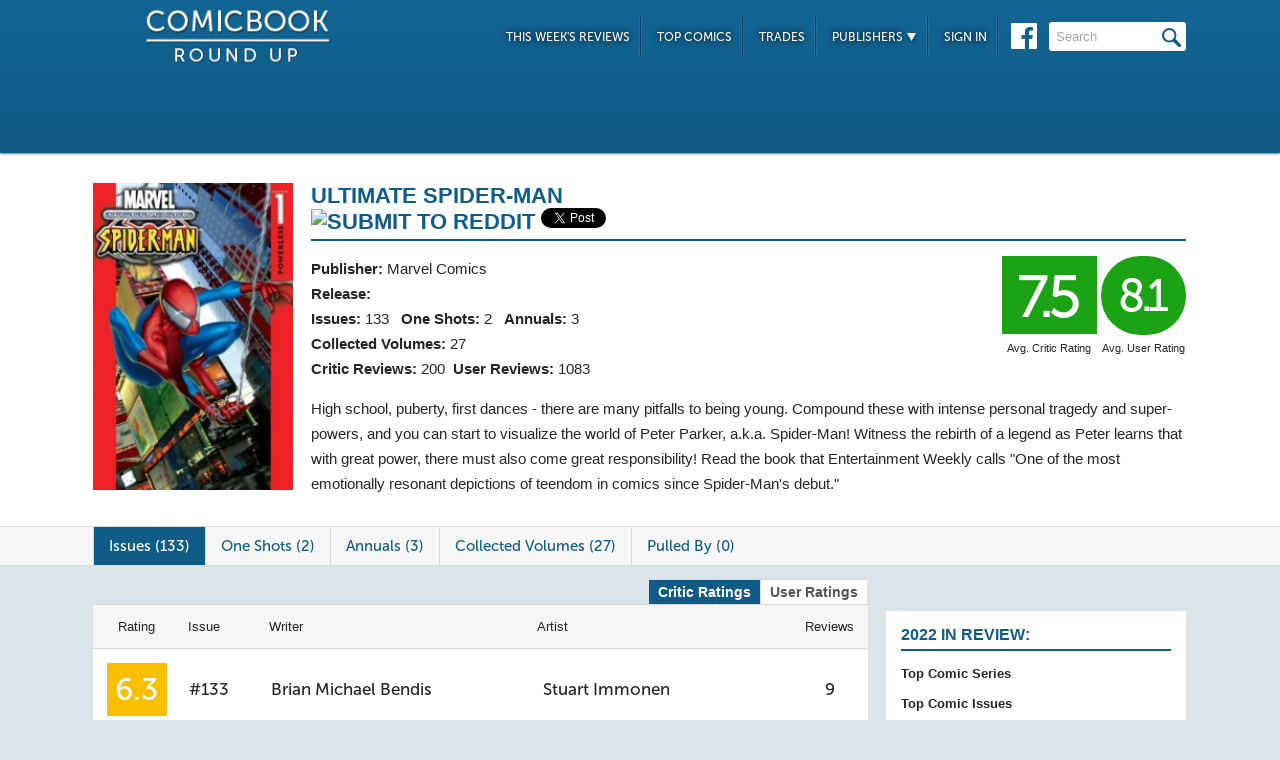

--- FILE ---
content_type: text/html; charset=UTF-8
request_url: https://comicbookroundup.com/comic-books/reviews/marvel-comics/ultimate-spider-man
body_size: 12931
content:

<!DOCTYPE html PUBLIC "-//W3C//DTD XHTML 1.0 Transitional//EN" "http://www.w3.org/TR/xhtml1/DTD/xhtml1-transitional.dtd">
<html xmlns="http://www.w3.org/1999/xhtml" xmlns:og="http://ogp.me/ns#" xmlns:fb="http://www.facebook.com/2008/fbml" lang="en-US">
<head>
<title>Ultimate Spider-Man Comic Series Reviews at ComicBookRoundUp.com</title>
<meta content="text/html; charset=utf-8" http-equiv="Content-type" />

<link href="/css/styles.css?version=78" rel="stylesheet" type="text/css" />
<link rel="shortcut icon" type="image/png"  href="/images/cbroundup-favicon.png">
<link rel="apple-touch-icon-precomposed" href="/images/cbroundup-favicon.png">
<meta name="description" content="Compare critic reviews for Ultimate Spider-Man comics, published by Marvel Comics."/>
<meta property="og:title" content="Ultimate Spider-Man Reviews"/><meta property="og:type" content="article"/><meta property="og:url" content="https://comicbookroundup.com:443/comic-books/reviews/marvel-comics/ultimate-spider-man"/><meta property="og:image" content="https://comicbookroundup.com/img/covers/u/ultimate-spider-man/133.jpg"/><meta property="og:site_name" content="ComicBookRoundup.com"/><meta property="og:description" content="Scored a 8.1 Rating Based On Reviews For 133 Issues"/><meta property="fb:admins" content="100004440395988" />
<meta property="fb:admins" content="654488789" />

<link rel="publisher" href="https://plus.google.com/115698030280766854032"/>

<meta name="verify-v1" content="y7Cy47cfr7wxc2/rsiszHgHliJHO6poqM3oLOBzTgAE=" />
<META name="y_key" content="14bbf3fd286c52e8" />
<meta name="msvalidate.01" content="815198DB000573EFB95308828B751C7D" />

<script src="/js/jquery-3.2.1.min.js"></script>
<script async='async' type="text/javascript" src="/js/add_to_list.js?version=5"></script>
<script src="/js/tabcontent.js"></script>
		<link rel="canonical" href="https://comicbookroundup.com/comic-books/reviews/marvel-comics/ultimate-spider-man" />

<script type="text/javascript">

$(window).scroll(function() {
        //After scrolling 100px from the top...
        if ( $(window).scrollTop() >= 100 ) {
            $('.header').addClass('scrolled');
        //Otherwise remove inline styles and thereby revert to original stying
        } else {
            $('.header').removeClass('scrolled');
        }

      myID = document.getElementById("bottom_video_ad");
      if ( $(window).scrollTop() >= 1050 ) {
        myID.className = "video_show";
        //Otherwise remove inline styles and thereby revert to original stying
        } else {
          myID.className = "video_hide";
        }

  });
</script>

  <script data-cfasync="false">window.nitroAds=window.nitroAds||{createAd:function(){return new Promise(e=>{window.nitroAds.queue.push(["createAd",arguments,e])})},addUserToken:function(){window.nitroAds.queue.push(["addUserToken",arguments])},queue:[]};</script>
  <script data-cfasync="false" async src="https://s.nitropay.com/ads-1442.js"></script>
  <script>
    window['nitroAds'].createAd('Desktop_Leaderboard', {
      "refreshLimit": 0,
      "refreshTime": 30,
      "renderVisibleOnly": false,
      "refreshVisibleOnly": true,
      "sizes": [
        [
          "728",
          "90"
        ]
      ],
      "report": {
        "enabled": true,
        "icon": true,
        "wording": "Report Ad",
        "position": "top-right"
      }
    });
    </script>  

  <script>
    window['nitroAds'].createAd('Desktop_AnchorBottom', {
      "refreshLimit": 0,
      "refreshTime": 30,
      "format": "anchor",
      "anchor": "bottom",
      "anchorPersistClose": false,
      "mediaQuery": "(min-width: 0px)",
      "report": {
        "enabled": true,
        "icon": true,
        "wording": "Report Ad",
        "position": "top-right"
      }
    });
  </script>    



	<script type="application/ld+json">
	{
	    "@context": "http://schema.org/",
	    "@type": "AggregateRating",
	    "itemReviewed": "Ultimate Spider-Man",
	    "ratingValue": "7.5",
	    "bestRating": "10",
	    "worstRating": "1",
	    "ratingCount": "200"
	}
    </script>
	<script type="application/ld+json">
    {
      "@context": "http://schema.org",
      "@type": "BreadcrumbList",
      "itemListElement": [{
        "@type": "ListItem",
        "position": 1,
        "item": {
          "@id": "https://comicbookroundup.com/comic-books/reviews/marvel-comics",
          "name": "Marvel Comics"
        }
      }]
    }
	</script>
<!-- Cookie Consent for EU -->
<!--
<link rel="stylesheet" type="text/css" href="//cdnjs.cloudflare.com/ajax/libs/cookieconsent2/3.0.3/cookieconsent.min.css" />
<script src="//cdnjs.cloudflare.com/ajax/libs/cookieconsent2/3.0.3/cookieconsent.min.js" async="true"></script>
<script>
window.addEventListener("load", function(){
window.cookieconsent.initialise({
  "palette": {
    "popup": {
      "background": "#edeff5",
      "text": "#838391"
    },
    "button": {
      "background": "#4b81e8"
    }
  }
})});
</script>
-->
</head>
<body>
<div id="bottom_video_ad" class="video_hide" style="position: fixed; bottom: 0; right: 0; width: 300px; padding:10px 0px 100px;">
        <div id="Desktop_Video"></div>
        <script>
    window['nitroAds'].createAd('Desktop_Video', {
      "refreshLimit": 0,
      "refreshTime": 30,
      "format": "floating"
    });
  </script>

</div>

<!--HEADER START-->
    <div class="header">
        <div class="container">
            <a href="/"><img class="logo" src="/images/ComicBookRoundUp-Logo-White.png" alt="ComicBookRoudup.com - Compare Comic Book Reviews"/></a>
            <div class="rightside">
    <div id="Desktop_Leaderboard" class='header_ad' style='font-size:0;margin-top:6px;'></div>
            <div class="navigation">
                    <ul>
                        <li><a href="/comic-books/release-dates/2026-01-14">This Week's Reviews</a></li>
                        <li><a href="/comic-books/top-comics">Top Comics</a></li>
                        <li><a href="/comic-books/trades">Trades</a></li>
                        <li><a href="#">Publishers <img src="/images/down-arrow.png"/></a>
                            <ul class="submenu">
        	                   <li><a href="/comic-books/reviews/marvel-comics">Marvel</a></li>
                               <li><a href="/comic-books/reviews/dc-comics">DC</a></li>
        	                   <li><a href="/comic-books/reviews/image-comics">Image</a></li>
        	                   <li><a href="/comic-books/reviews/dark-horse-comics">Dark Horse</a></li>
        	                   <li><a href="/comic-books/reviews/idw-publishing">IDW</a></li>
        	                   <li><a href="/comic-books/reviews/boom-studios">Boom!</a></li>
        	                   <li><a href="/comic-books/reviews/dynamite-entertainment">Dynamite</a></li>
        	                   <li><a href="/comic-books/reviews/vault-comics">Vault</a></li>	                                                
                               <li><a href="/comic-books/reviews">See Full List</a></li>
                            </ul>
                        </li>
                        
                        <li><a href="/signin.php">Sign In</a></li>
                        
                    </ul>
                    <a href="https://www.facebook.com/pages/Comic-Book-Roundup/423833794342101" target="_blank"><img src="/images/facebook.png"/></a>
                    <form name="search_form" action="/search_results.php" method="get">
                        <input id="header_search" name="f_search" onclick="this.value='';" onfocus="this.select()" onblur="this.value=!this.value?'Search':this.value;" value="Search" />
                    </form>                    
                </div>
            </div>
        </div>    
    </div>
    <!--HEADER END--> 
       

<SCRIPT language="JavaScript"> 
$(function(){
    $(".switch_disable").bind('click',function(){
		$(".switch_disable").addClass("selected");
		$(".switch_enable").removeClass("selected");

		$('.UserReviewNumList').show();
		$('.UserRatingList').show();
		$('.CriticReviewNumList').hide();
		$('.CriticRatingList').hide();
	  });

	$(".switch_enable").bind('click',function(){
		$(".switch_enable").addClass("selected");
		$(".switch_disable").removeClass("selected");

		$('.CriticReviewNumList').show();
		$('.CriticRatingList').show();
		$('.UserReviewNumList').hide();
		$('.UserRatingList').hide();
	 });
});
</SCRIPT>

<div class="top issue" id="series">
<div class="container">
<div class="left">
			<img width='191px;' src="/img/covers/u/ultimate-spider-man/1_medium.jpg" alt="Ultimate Spider-Man">
 	
            </div>
            
            <div class="right">
                <h1>
                	<span>Ultimate Spider-Man</span>

        		      		<div  class='social-widgets' >
			    <div class="reddit-widget">
			    <a href="//www.reddit.com/submit" onclick="window.location = '//www.reddit.com/submit?url=' + encodeURIComponent(window.location); return false"> <img src="//www.redditstatic.com/spreddit7.gif" alt="submit to reddit" border="0" /> </a>
			    </div>
			    <a style='display:none;' href="https://twitter.com/share" class="twitter-share-button" data-via="ComicBookRndup">Tweet</a> 
                <div class="facebook-widget">
				<div id="fb-root"></div>
				<script async defer crossorigin="anonymous" src="https://connect.facebook.net/en_US/sdk.js#xfbml=1&version=v11.0" nonce="CBoHmLU6"></script>
				<div class="fb-like" data-href="/comic-books/reviews/marvel-comics/ultimate-spider-man" data-width="" data-layout="button" data-action="like" data-size="small" data-share="true"></div>
			    </div>
			    
		  </div>	  

    <!-- Place this tag in your head or just before your close body tag. -->
	<script style="display:none;">window.twttr = (function(d, s, id) {
		var js, fjs = d.getElementsByTagName(s)[0],
			t = window.twttr || {};
		if (d.getElementById(id)) return t;
		js = d.createElement(s);
		js.id = id;
		js.src = "https://platform.twitter.com/widgets.js";
		fjs.parentNode.insertBefore(js, fjs);

		t._e = [];
		t.ready = function(f) {
			t._e.push(f);
		};

		return t;
	}(document, "script", "twitter-wjs"));</script>

	
                </h1>
                <div class="left">
                    <span><strong>Publisher:</strong> <a href="/comic-books/reviews/marvel-comics">Marvel Comics</a></span>
                    <span><strong>Release:</strong> </span>
                    <span><strong>Issues:</strong> 133                    &nbsp;&nbsp;<strong>One Shots:</strong> 2                    &nbsp;&nbsp;<strong>Annuals:</strong> 3                    </span>
                    <span><strong>Collected Volumes:</strong> 27</span>                    <span><strong>Critic Reviews:</strong> <span itemprop="votes">200</span>&nbsp;&nbsp;<strong>User Reviews:</strong> 1083</span>
                </div>
                <div class="right">
                    <div class="review green">7.5                    <span class='rating-title'>Avg. Critic Rating</span></div>
                    <div class="user-review green">8.1                    <span class='rating-title'>Avg. User Rating</span></div><br>
                                    </div>
                
                <p class="clear">
                	<span id="description">
                    		High school, puberty, first dances - there are many pitfalls to being young. Compound these with intense personal tragedy and super-powers, and you can start to visualize the world of Peter Parker, a.k.a. Spider-Man! Witness the rebirth of a legend as Peter learns that with great power, there must also come great responsibility! Read the book that Entertainment Weekly calls "One of the most emotionally resonant depictions of teendom in comics since Spider-Man's debut."                    </span>
                </p>
            </div>
        </div>
    </div>
      

<div class="divider" id="nav">
    <div class="container">                  
    	<ul class="tabs">  
    		<li class="selected"><a href="#issues">Issues (133)</a></li>  
    		<li ><a href="#oneshots">One Shots (2)</a></li>    		<li ><a href="#annuals">Annuals (3)</a></li>    		<li ><a href="#collected-volumes">Collected Volumes (27)</a></li>    
    		<li ><a href="#pull-users">Pulled By (0)</a></li>
    	</ul>
    </div>      
</div>    
         
    <div class="bottom">
    	<div class="container">
        	<div class="left">
     <div class="switch_options">
	   <span class="switch_disable"> User Ratings </span>
       <span class="switch_enable selected"> Critic Ratings </span>
    </div>
        	   <div id="issues">
	                                       <div class="section" id="series">
                            <table class="head">
                            	<tr>
                                	<th class="rating">Rating</th>
                                    <th class="issue">Issue</th>
                                    <th class="writer">Writer</th>
                                    <th class="artist">Artist</th>
                                    <th class="reviews">Reviews</th>
                                </tr>
                            </table>
                
                            <table>
                                <tr>
                                	<td class="rating">
                                 	   <div class="CriticRatingList">
                                            <div class="review yellow">6.3</div>
                                       </div>
                                	   <div class="UserRatingList">
                                    	   <div class="user-review yellow">7.2</div>
                                       </div>
                                    </td>
                                    <td class="issue"><a href="/comic-books/reviews/marvel-comics/ultimate-spider-man/133" title="Ultimate Spider-Man #133 Reviews">#133</a></td>
                                    <td class="writer"><a href="/comic-books/writer-artist/brian-michael-bendis" title="Brian Michael Bendis Reviews">Brian Michael Bendis</a></td>
                                    <td class="artist"><a href="/comic-books/writer-artist/stuart-immonen" title="Stuart Immonen Reviews">Stuart Immonen</a></td>
                                    <td class="reviews">
                                        <div class="CriticReviewNumList"><a href="/comic-books/reviews/marvel-comics/ultimate-spider-man/133" title="Ultimate Spider-Man #133 Reviews">9</a></div>
                                        <div class="UserReviewNumList"><a href="/comic-books/reviews/marvel-comics/ultimate-spider-man/133" title="Ultimate Spider-Man #133 Reviews">10</a></div>
                                        </td>
                                    </tr>
                                <tr>
                                	<td class="rating">
                                 	   <div class="CriticRatingList">
                                            <div class="review yellow">6.7</div>
                                       </div>
                                	   <div class="UserRatingList">
                                    	   <div class="user-review yellow">7.1</div>
                                       </div>
                                    </td>
                                    <td class="issue"><a href="/comic-books/reviews/marvel-comics/ultimate-spider-man/132" title="Ultimate Spider-Man #132 Reviews">#132</a></td>
                                    <td class="writer"><a href="/comic-books/writer-artist/brian-michael-bendis" title="Brian Michael Bendis Reviews">Brian Michael Bendis</a></td>
                                    <td class="artist"><a href="/comic-books/writer-artist/stuart-immonen" title="Stuart Immonen Reviews">Stuart Immonen</a></td>
                                    <td class="reviews">
                                        <div class="CriticReviewNumList"><a href="/comic-books/reviews/marvel-comics/ultimate-spider-man/132" title="Ultimate Spider-Man #132 Reviews">6</a></div>
                                        <div class="UserReviewNumList"><a href="/comic-books/reviews/marvel-comics/ultimate-spider-man/132" title="Ultimate Spider-Man #132 Reviews">9</a></div>
                                        </td>
                                    </tr>
                                <tr>
                                	<td class="rating">
                                 	   <div class="CriticRatingList">
                                            <div class="review green">7.9</div>
                                       </div>
                                	   <div class="UserRatingList">
                                    	   <div class="user-review green">7.8</div>
                                       </div>
                                    </td>
                                    <td class="issue"><a href="/comic-books/reviews/marvel-comics/ultimate-spider-man/131" title="Ultimate Spider-Man #131 Reviews">#131</a></td>
                                    <td class="writer"><a href="/comic-books/writer-artist/brian-michael-bendis" title="Brian Michael Bendis Reviews">Brian Michael Bendis</a></td>
                                    <td class="artist"><a href="/comic-books/writer-artist/stuart-immonen" title="Stuart Immonen Reviews">Stuart Immonen</a></td>
                                    <td class="reviews">
                                        <div class="CriticReviewNumList"><a href="/comic-books/reviews/marvel-comics/ultimate-spider-man/131" title="Ultimate Spider-Man #131 Reviews">3</a></div>
                                        <div class="UserReviewNumList"><a href="/comic-books/reviews/marvel-comics/ultimate-spider-man/131" title="Ultimate Spider-Man #131 Reviews">9</a></div>
                                        </td>
                                    </tr>
                                <tr>
                                	<td class="rating">
                                 	   <div class="CriticRatingList">
                                            <div class="review yellow">7.4</div>
                                       </div>
                                	   <div class="UserRatingList">
                                    	   <div class="user-review green">7.7</div>
                                       </div>
                                    </td>
                                    <td class="issue"><a href="/comic-books/reviews/marvel-comics/ultimate-spider-man/130" title="Ultimate Spider-Man #130 Reviews">#130</a></td>
                                    <td class="writer"><a href="/comic-books/writer-artist/brian-michael-bendis" title="Brian Michael Bendis Reviews">Brian Michael Bendis</a></td>
                                    <td class="artist"><a href="/comic-books/writer-artist/stuart-immonen" title="Stuart Immonen Reviews">Stuart Immonen</a></td>
                                    <td class="reviews">
                                        <div class="CriticReviewNumList"><a href="/comic-books/reviews/marvel-comics/ultimate-spider-man/130" title="Ultimate Spider-Man #130 Reviews">4</a></div>
                                        <div class="UserReviewNumList"><a href="/comic-books/reviews/marvel-comics/ultimate-spider-man/130" title="Ultimate Spider-Man #130 Reviews">8</a></div>
                                        </td>
                                    </tr>
                                <tr>
                                	<td class="rating">
                                 	   <div class="CriticRatingList">
                                            <div class="review green">8.6</div>
                                       </div>
                                	   <div class="UserRatingList">
                                    	   <div class="user-review yellow">7.4</div>
                                       </div>
                                    </td>
                                    <td class="issue"><a href="/comic-books/reviews/marvel-comics/ultimate-spider-man/129" title="Ultimate Spider-Man #129 Reviews">#129</a></td>
                                    <td class="writer"><a href="/comic-books/writer-artist/brian-michael-bendis" title="Brian Michael Bendis Reviews">Brian Michael Bendis</a></td>
                                    <td class="artist"><a href="/comic-books/writer-artist/stuart-immonen" title="Stuart Immonen Reviews">Stuart Immonen</a></td>
                                    <td class="reviews">
                                        <div class="CriticReviewNumList"><a href="/comic-books/reviews/marvel-comics/ultimate-spider-man/129" title="Ultimate Spider-Man #129 Reviews">3</a></div>
                                        <div class="UserReviewNumList"><a href="/comic-books/reviews/marvel-comics/ultimate-spider-man/129" title="Ultimate Spider-Man #129 Reviews">9</a></div>
                                        </td>
                                    </tr>
                                <tr>
                                	<td class="rating">
                                 	   <div class="CriticRatingList">
                                            <div class="review green">8.4</div>
                                       </div>
                                	   <div class="UserRatingList">
                                    	   <div class="user-review yellow">7.4</div>
                                       </div>
                                    </td>
                                    <td class="issue"><a href="/comic-books/reviews/marvel-comics/ultimate-spider-man/128" title="Ultimate Spider-Man #128 Reviews">#128</a></td>
                                    <td class="writer"><a href="/comic-books/writer-artist/brian-michael-bendis" title="Brian Michael Bendis Reviews">Brian Michael Bendis</a></td>
                                    <td class="artist"><a href="/comic-books/writer-artist/stuart-immonen" title="Stuart Immonen Reviews">Stuart Immonen</a></td>
                                    <td class="reviews">
                                        <div class="CriticReviewNumList"><a href="/comic-books/reviews/marvel-comics/ultimate-spider-man/128" title="Ultimate Spider-Man #128 Reviews">5</a></div>
                                        <div class="UserReviewNumList"><a href="/comic-books/reviews/marvel-comics/ultimate-spider-man/128" title="Ultimate Spider-Man #128 Reviews">7</a></div>
                                        </td>
                                    </tr>
                                <tr>
                                	<td class="rating">
                                 	   <div class="CriticRatingList">
                                            <div class="review green">7.6</div>
                                       </div>
                                	   <div class="UserRatingList">
                                    	   <div class="user-review yellow">7.4</div>
                                       </div>
                                    </td>
                                    <td class="issue"><a href="/comic-books/reviews/marvel-comics/ultimate-spider-man/127" title="Ultimate Spider-Man #127 Reviews">#127</a></td>
                                    <td class="writer"><a href="/comic-books/writer-artist/brian-michael-bendis" title="Brian Michael Bendis Reviews">Brian Michael Bendis</a></td>
                                    <td class="artist"><a href="/comic-books/writer-artist/stuart-immonen" title="Stuart Immonen Reviews">Stuart Immonen</a></td>
                                    <td class="reviews">
                                        <div class="CriticReviewNumList"><a href="/comic-books/reviews/marvel-comics/ultimate-spider-man/127" title="Ultimate Spider-Man #127 Reviews">4</a></div>
                                        <div class="UserReviewNumList"><a href="/comic-books/reviews/marvel-comics/ultimate-spider-man/127" title="Ultimate Spider-Man #127 Reviews">7</a></div>
                                        </td>
                                    </tr>
                                <tr>
                                	<td class="rating">
                                 	   <div class="CriticRatingList">
                                            <div class="review yellow">6.5</div>
                                       </div>
                                	   <div class="UserRatingList">
                                    	   <div class="user-review yellow">7.2</div>
                                       </div>
                                    </td>
                                    <td class="issue"><a href="/comic-books/reviews/marvel-comics/ultimate-spider-man/126" title="Ultimate Spider-Man #126 Reviews">#126</a></td>
                                    <td class="writer"><a href="/comic-books/writer-artist/brian-michael-bendis" title="Brian Michael Bendis Reviews">Brian Michael Bendis</a></td>
                                    <td class="artist"><a href="/comic-books/writer-artist/stuart-immonen" title="Stuart Immonen Reviews">Stuart Immonen</a></td>
                                    <td class="reviews">
                                        <div class="CriticReviewNumList"><a href="/comic-books/reviews/marvel-comics/ultimate-spider-man/126" title="Ultimate Spider-Man #126 Reviews">3</a></div>
                                        <div class="UserReviewNumList"><a href="/comic-books/reviews/marvel-comics/ultimate-spider-man/126" title="Ultimate Spider-Man #126 Reviews">7</a></div>
                                        </td>
                                    </tr>
                                <tr>
                                	<td class="rating">
                                 	   <div class="CriticRatingList">
                                            <div class="review yellow">7.1</div>
                                       </div>
                                	   <div class="UserRatingList">
                                    	   <div class="user-review yellow">7.4</div>
                                       </div>
                                    </td>
                                    <td class="issue"><a href="/comic-books/reviews/marvel-comics/ultimate-spider-man/125" title="Ultimate Spider-Man #125 Reviews">#125</a></td>
                                    <td class="writer"><a href="/comic-books/writer-artist/brian-michael-bendis" title="Brian Michael Bendis Reviews">Brian Michael Bendis</a></td>
                                    <td class="artist"><a href="/comic-books/writer-artist/stuart-immonen" title="Stuart Immonen Reviews">Stuart Immonen</a></td>
                                    <td class="reviews">
                                        <div class="CriticReviewNumList"><a href="/comic-books/reviews/marvel-comics/ultimate-spider-man/125" title="Ultimate Spider-Man #125 Reviews">3</a></div>
                                        <div class="UserReviewNumList"><a href="/comic-books/reviews/marvel-comics/ultimate-spider-man/125" title="Ultimate Spider-Man #125 Reviews">7</a></div>
                                        </td>
                                    </tr>
                                <tr>
                                	<td class="rating">
                                 	   <div class="CriticRatingList">
                                            <div class="review green">8.0</div>
                                       </div>
                                	   <div class="UserRatingList">
                                    	   <div class="user-review green">7.6</div>
                                       </div>
                                    </td>
                                    <td class="issue"><a href="/comic-books/reviews/marvel-comics/ultimate-spider-man/124" title="Ultimate Spider-Man #124 Reviews">#124</a></td>
                                    <td class="writer"><a href="/comic-books/writer-artist/brian-michael-bendis" title="Brian Michael Bendis Reviews">Brian Michael Bendis</a></td>
                                    <td class="artist"><a href="/comic-books/writer-artist/stuart-immonen" title="Stuart Immonen Reviews">Stuart Immonen</a></td>
                                    <td class="reviews">
                                        <div class="CriticReviewNumList"><a href="/comic-books/reviews/marvel-comics/ultimate-spider-man/124" title="Ultimate Spider-Man #124 Reviews">4</a></div>
                                        <div class="UserReviewNumList"><a href="/comic-books/reviews/marvel-comics/ultimate-spider-man/124" title="Ultimate Spider-Man #124 Reviews">7</a></div>
                                        </td>
                                    </tr>
                                <tr>
                                	<td class="rating">
                                 	   <div class="CriticRatingList">
                                            <div class="review yellow">7.1</div>
                                       </div>
                                	   <div class="UserRatingList">
                                    	   <div class="user-review green">7.9</div>
                                       </div>
                                    </td>
                                    <td class="issue"><a href="/comic-books/reviews/marvel-comics/ultimate-spider-man/123" title="Ultimate Spider-Man #123 Reviews">#123</a></td>
                                    <td class="writer"><a href="/comic-books/writer-artist/brian-michael-bendis" title="Brian Michael Bendis Reviews">Brian Michael Bendis</a></td>
                                    <td class="artist"><a href="/comic-books/writer-artist/stuart-immonen" title="Stuart Immonen Reviews">Stuart Immonen</a></td>
                                    <td class="reviews">
                                        <div class="CriticReviewNumList"><a href="/comic-books/reviews/marvel-comics/ultimate-spider-man/123" title="Ultimate Spider-Man #123 Reviews">3</a></div>
                                        <div class="UserReviewNumList"><a href="/comic-books/reviews/marvel-comics/ultimate-spider-man/123" title="Ultimate Spider-Man #123 Reviews">7</a></div>
                                        </td>
                                    </tr>
                                <tr>
                                	<td class="rating">
                                 	   <div class="CriticRatingList">
                                            <div class="review green">8.5</div>
                                       </div>
                                	   <div class="UserRatingList">
                                    	   <div class="user-review green">8.3</div>
                                       </div>
                                    </td>
                                    <td class="issue"><a href="/comic-books/reviews/marvel-comics/ultimate-spider-man/122" title="Ultimate Spider-Man #122 Reviews">#122</a></td>
                                    <td class="writer"><a href="/comic-books/writer-artist/brian-michael-bendis" title="Brian Michael Bendis Reviews">Brian Michael Bendis</a></td>
                                    <td class="artist"><a href="/comic-books/writer-artist/stuart-immonen" title="Stuart Immonen Reviews">Stuart Immonen</a></td>
                                    <td class="reviews">
                                        <div class="CriticReviewNumList"><a href="/comic-books/reviews/marvel-comics/ultimate-spider-man/122" title="Ultimate Spider-Man #122 Reviews">3</a></div>
                                        <div class="UserReviewNumList"><a href="/comic-books/reviews/marvel-comics/ultimate-spider-man/122" title="Ultimate Spider-Man #122 Reviews">7</a></div>
                                        </td>
                                    </tr>
                                <tr>
                                	<td class="rating">
                                 	   <div class="CriticRatingList">
                                            <div class="review yellow">7.4</div>
                                       </div>
                                	   <div class="UserRatingList">
                                    	   <div class="user-review yellow">7.2</div>
                                       </div>
                                    </td>
                                    <td class="issue"><a href="/comic-books/reviews/marvel-comics/ultimate-spider-man/121" title="Ultimate Spider-Man #121 Reviews">#121</a></td>
                                    <td class="writer"><a href="/comic-books/writer-artist/brian-michael-bendis" title="Brian Michael Bendis Reviews">Brian Michael Bendis</a></td>
                                    <td class="artist"><a href="/comic-books/writer-artist/stuart-immonen" title="Stuart Immonen Reviews">Stuart Immonen</a></td>
                                    <td class="reviews">
                                        <div class="CriticReviewNumList"><a href="/comic-books/reviews/marvel-comics/ultimate-spider-man/121" title="Ultimate Spider-Man #121 Reviews">2</a></div>
                                        <div class="UserReviewNumList"><a href="/comic-books/reviews/marvel-comics/ultimate-spider-man/121" title="Ultimate Spider-Man #121 Reviews">8</a></div>
                                        </td>
                                    </tr>
                                <tr>
                                	<td class="rating">
                                 	   <div class="CriticRatingList">
                                            <div class="review green">8.6</div>
                                       </div>
                                	   <div class="UserRatingList">
                                    	   <div class="user-review yellow">7.4</div>
                                       </div>
                                    </td>
                                    <td class="issue"><a href="/comic-books/reviews/marvel-comics/ultimate-spider-man/120" title="Ultimate Spider-Man #120 Reviews">#120</a></td>
                                    <td class="writer"><a href="/comic-books/writer-artist/brian-michael-bendis" title="Brian Michael Bendis Reviews">Brian Michael Bendis</a></td>
                                    <td class="artist"><a href="/comic-books/writer-artist/stuart-immonen" title="Stuart Immonen Reviews">Stuart Immonen</a></td>
                                    <td class="reviews">
                                        <div class="CriticReviewNumList"><a href="/comic-books/reviews/marvel-comics/ultimate-spider-man/120" title="Ultimate Spider-Man #120 Reviews">5</a></div>
                                        <div class="UserReviewNumList"><a href="/comic-books/reviews/marvel-comics/ultimate-spider-man/120" title="Ultimate Spider-Man #120 Reviews">8</a></div>
                                        </td>
                                    </tr>
                                <tr>
                                	<td class="rating">
                                 	   <div class="CriticRatingList">
                                            <div class="review green">8.1</div>
                                       </div>
                                	   <div class="UserRatingList">
                                    	   <div class="user-review yellow">7.2</div>
                                       </div>
                                    </td>
                                    <td class="issue"><a href="/comic-books/reviews/marvel-comics/ultimate-spider-man/119" title="Ultimate Spider-Man #119 Reviews">#119</a></td>
                                    <td class="writer"><a href="/comic-books/writer-artist/brian-michael-bendis" title="Brian Michael Bendis Reviews">Brian Michael Bendis</a></td>
                                    <td class="artist"><a href="/comic-books/writer-artist/stuart-immonen" title="Stuart Immonen Reviews">Stuart Immonen</a></td>
                                    <td class="reviews">
                                        <div class="CriticReviewNumList"><a href="/comic-books/reviews/marvel-comics/ultimate-spider-man/119" title="Ultimate Spider-Man #119 Reviews">4</a></div>
                                        <div class="UserReviewNumList"><a href="/comic-books/reviews/marvel-comics/ultimate-spider-man/119" title="Ultimate Spider-Man #119 Reviews">8</a></div>
                                        </td>
                                    </tr>
                                <tr>
                                	<td class="rating">
                                 	   <div class="CriticRatingList">
                                            <div class="review green">9.1</div>
                                       </div>
                                	   <div class="UserRatingList">
                                    	   <div class="user-review green">7.6</div>
                                       </div>
                                    </td>
                                    <td class="issue"><a href="/comic-books/reviews/marvel-comics/ultimate-spider-man/118" title="Ultimate Spider-Man #118 Reviews">#118</a></td>
                                    <td class="writer"><a href="/comic-books/writer-artist/brian-michael-bendis" title="Brian Michael Bendis Reviews">Brian Michael Bendis</a></td>
                                    <td class="artist"><a href="/comic-books/writer-artist/stuart-immonen" title="Stuart Immonen Reviews">Stuart Immonen</a></td>
                                    <td class="reviews">
                                        <div class="CriticReviewNumList"><a href="/comic-books/reviews/marvel-comics/ultimate-spider-man/118" title="Ultimate Spider-Man #118 Reviews">4</a></div>
                                        <div class="UserReviewNumList"><a href="/comic-books/reviews/marvel-comics/ultimate-spider-man/118" title="Ultimate Spider-Man #118 Reviews">8</a></div>
                                        </td>
                                    </tr>
                                <tr>
                                	<td class="rating">
                                 	   <div class="CriticRatingList">
                                            <div class="review yellow">7.2</div>
                                       </div>
                                	   <div class="UserRatingList">
                                    	   <div class="user-review green">8.3</div>
                                       </div>
                                    </td>
                                    <td class="issue"><a href="/comic-books/reviews/marvel-comics/ultimate-spider-man/117" title="Ultimate Spider-Man #117 Reviews">#117</a></td>
                                    <td class="writer"><a href="/comic-books/writer-artist/brian-michael-bendis" title="Brian Michael Bendis Reviews">Brian Michael Bendis</a></td>
                                    <td class="artist"><a href="/comic-books/writer-artist/stuart-immonen" title="Stuart Immonen Reviews">Stuart Immonen</a></td>
                                    <td class="reviews">
                                        <div class="CriticReviewNumList"><a href="/comic-books/reviews/marvel-comics/ultimate-spider-man/117" title="Ultimate Spider-Man #117 Reviews">4</a></div>
                                        <div class="UserReviewNumList"><a href="/comic-books/reviews/marvel-comics/ultimate-spider-man/117" title="Ultimate Spider-Man #117 Reviews">7</a></div>
                                        </td>
                                    </tr>
                                <tr>
                                	<td class="rating">
                                 	   <div class="CriticRatingList">
                                            <div class="review green">8.9</div>
                                       </div>
                                	   <div class="UserRatingList">
                                    	   <div class="user-review green">8.1</div>
                                       </div>
                                    </td>
                                    <td class="issue"><a href="/comic-books/reviews/marvel-comics/ultimate-spider-man/116" title="Ultimate Spider-Man #116 Reviews">#116</a></td>
                                    <td class="writer"><a href="/comic-books/writer-artist/brian-michael-bendis" title="Brian Michael Bendis Reviews">Brian Michael Bendis</a></td>
                                    <td class="artist"><a href="/comic-books/writer-artist/stuart-immonen" title="Stuart Immonen Reviews">Stuart Immonen</a></td>
                                    <td class="reviews">
                                        <div class="CriticReviewNumList"><a href="/comic-books/reviews/marvel-comics/ultimate-spider-man/116" title="Ultimate Spider-Man #116 Reviews">4</a></div>
                                        <div class="UserReviewNumList"><a href="/comic-books/reviews/marvel-comics/ultimate-spider-man/116" title="Ultimate Spider-Man #116 Reviews">7</a></div>
                                        </td>
                                    </tr>
                                <tr>
                                	<td class="rating">
                                 	   <div class="CriticRatingList">
                                            <div class="review green">7.9</div>
                                       </div>
                                	   <div class="UserRatingList">
                                    	   <div class="user-review green">7.9</div>
                                       </div>
                                    </td>
                                    <td class="issue"><a href="/comic-books/reviews/marvel-comics/ultimate-spider-man/115" title="Ultimate Spider-Man #115 Reviews">#115</a></td>
                                    <td class="writer"><a href="/comic-books/writer-artist/brian-michael-bendis" title="Brian Michael Bendis Reviews">Brian Michael Bendis</a></td>
                                    <td class="artist"><a href="/comic-books/writer-artist/stuart-immonen" title="Stuart Immonen Reviews">Stuart Immonen</a></td>
                                    <td class="reviews">
                                        <div class="CriticReviewNumList"><a href="/comic-books/reviews/marvel-comics/ultimate-spider-man/115" title="Ultimate Spider-Man #115 Reviews">3</a></div>
                                        <div class="UserReviewNumList"><a href="/comic-books/reviews/marvel-comics/ultimate-spider-man/115" title="Ultimate Spider-Man #115 Reviews">7</a></div>
                                        </td>
                                    </tr>
                                <tr>
                                	<td class="rating">
                                 	   <div class="CriticRatingList">
                                            <div class="review green">8.1</div>
                                       </div>
                                	   <div class="UserRatingList">
                                    	   <div class="user-review green">7.7</div>
                                       </div>
                                    </td>
                                    <td class="issue"><a href="/comic-books/reviews/marvel-comics/ultimate-spider-man/114" title="Ultimate Spider-Man #114 Reviews">#114</a></td>
                                    <td class="writer"><a href="/comic-books/writer-artist/brian-michael-bendis" title="Brian Michael Bendis Reviews">Brian Michael Bendis</a></td>
                                    <td class="artist"><a href="/comic-books/writer-artist/stuart-immonen" title="Stuart Immonen Reviews">Stuart Immonen</a></td>
                                    <td class="reviews">
                                        <div class="CriticReviewNumList"><a href="/comic-books/reviews/marvel-comics/ultimate-spider-man/114" title="Ultimate Spider-Man #114 Reviews">2</a></div>
                                        <div class="UserReviewNumList"><a href="/comic-books/reviews/marvel-comics/ultimate-spider-man/114" title="Ultimate Spider-Man #114 Reviews">7</a></div>
                                        </td>
                                    </tr>
                                <tr>
                                	<td class="rating">
                                 	   <div class="CriticRatingList">
                                            <div class="review yellow">6.7</div>
                                       </div>
                                	   <div class="UserRatingList">
                                    	   <div class="user-review green">7.8</div>
                                       </div>
                                    </td>
                                    <td class="issue"><a href="/comic-books/reviews/marvel-comics/ultimate-spider-man/113" title="Ultimate Spider-Man #113 Reviews">#113</a></td>
                                    <td class="writer"><a href="/comic-books/writer-artist/brian-michael-bendis" title="Brian Michael Bendis Reviews">Brian Michael Bendis</a></td>
                                    <td class="artist"><a href="/comic-books/writer-artist/stuart-immonen" title="Stuart Immonen Reviews">Stuart Immonen</a></td>
                                    <td class="reviews">
                                        <div class="CriticReviewNumList"><a href="/comic-books/reviews/marvel-comics/ultimate-spider-man/113" title="Ultimate Spider-Man #113 Reviews">3</a></div>
                                        <div class="UserReviewNumList"><a href="/comic-books/reviews/marvel-comics/ultimate-spider-man/113" title="Ultimate Spider-Man #113 Reviews">7</a></div>
                                        </td>
                                    </tr>
                                <tr>
                                	<td class="rating">
                                 	   <div class="CriticRatingList">
                                            <div class="review green">7.8</div>
                                       </div>
                                	   <div class="UserRatingList">
                                    	   <div class="user-review green">7.9</div>
                                       </div>
                                    </td>
                                    <td class="issue"><a href="/comic-books/reviews/marvel-comics/ultimate-spider-man/112" title="Ultimate Spider-Man #112 Reviews">#112</a></td>
                                    <td class="writer"><a href="/comic-books/writer-artist/brian-michael-bendis" title="Brian Michael Bendis Reviews">Brian Michael Bendis</a></td>
                                    <td class="artist"><a href="/comic-books/writer-artist/stuart-immonen" title="Stuart Immonen Reviews">Stuart Immonen</a></td>
                                    <td class="reviews">
                                        <div class="CriticReviewNumList"><a href="/comic-books/reviews/marvel-comics/ultimate-spider-man/112" title="Ultimate Spider-Man #112 Reviews">3</a></div>
                                        <div class="UserReviewNumList"><a href="/comic-books/reviews/marvel-comics/ultimate-spider-man/112" title="Ultimate Spider-Man #112 Reviews">7</a></div>
                                        </td>
                                    </tr>
                                <tr>
                                	<td class="rating">
                                 	   <div class="CriticRatingList">
                                            <div class="review green">10</div>
                                       </div>
                                	   <div class="UserRatingList">
                                    	   <div class="user-review green">8.7</div>
                                       </div>
                                    </td>
                                    <td class="issue"><a href="/comic-books/reviews/marvel-comics/ultimate-spider-man/111" title="Ultimate Spider-Man #111 Reviews">#111</a></td>
                                    <td class="writer"><a href="/comic-books/writer-artist/brian-michael-bendis" title="Brian Michael Bendis Reviews">Brian Michael Bendis</a></td>
                                    <td class="artist"><a href="/comic-books/writer-artist/mark-bagley" title="Mark Bagley Reviews">Mark Bagley</a></td>
                                    <td class="reviews">
                                        <div class="CriticReviewNumList"><a href="/comic-books/reviews/marvel-comics/ultimate-spider-man/111" title="Ultimate Spider-Man #111 Reviews">1</a></div>
                                        <div class="UserReviewNumList"><a href="/comic-books/reviews/marvel-comics/ultimate-spider-man/111" title="Ultimate Spider-Man #111 Reviews">7</a></div>
                                        </td>
                                    </tr>
                                <tr>
                                	<td class="rating">
                                 	   <div class="CriticRatingList">
                                            <div class="review green">8.2</div>
                                       </div>
                                	   <div class="UserRatingList">
                                    	   <div class="user-review green">8.8</div>
                                       </div>
                                    </td>
                                    <td class="issue"><a href="/comic-books/reviews/marvel-comics/ultimate-spider-man/110" title="Ultimate Spider-Man #110 Reviews">#110</a></td>
                                    <td class="writer"><a href="/comic-books/writer-artist/brian-michael-bendis" title="Brian Michael Bendis Reviews">Brian Michael Bendis</a></td>
                                    <td class="artist"><a href="/comic-books/writer-artist/mark-bagley" title="Mark Bagley Reviews">Mark Bagley</a></td>
                                    <td class="reviews">
                                        <div class="CriticReviewNumList"><a href="/comic-books/reviews/marvel-comics/ultimate-spider-man/110" title="Ultimate Spider-Man #110 Reviews">2</a></div>
                                        <div class="UserReviewNumList"><a href="/comic-books/reviews/marvel-comics/ultimate-spider-man/110" title="Ultimate Spider-Man #110 Reviews">6</a></div>
                                        </td>
                                    </tr>
                                <tr>
                                	<td class="rating">
                                 	   <div class="CriticRatingList">
                                            <div class="review grey">N/A</div>
                                       </div>
                                	   <div class="UserRatingList">
                                    	   <div class="user-review green">8.2</div>
                                       </div>
                                    </td>
                                    <td class="issue"><a href="/comic-books/reviews/marvel-comics/ultimate-spider-man/109" title="Ultimate Spider-Man #109 Reviews">#109</a></td>
                                    <td class="writer"><a href="/comic-books/writer-artist/brian-michael-bendis" title="Brian Michael Bendis Reviews">Brian Michael Bendis</a></td>
                                    <td class="artist"><a href="/comic-books/writer-artist/mark-bagley" title="Mark Bagley Reviews">Mark Bagley</a></td>
                                    <td class="reviews">
                                        <div class="CriticReviewNumList"><a href="/comic-books/reviews/marvel-comics/ultimate-spider-man/109" title="Ultimate Spider-Man #109 Reviews">0</a></div>
                                        <div class="UserReviewNumList"><a href="/comic-books/reviews/marvel-comics/ultimate-spider-man/109" title="Ultimate Spider-Man #109 Reviews">6</a></div>
                                        </td>
                                    </tr>
                                <tr>
                                	<td class="rating">
                                 	   <div class="CriticRatingList">
                                            <div class="review green">7.5</div>
                                       </div>
                                	   <div class="UserRatingList">
                                    	   <div class="user-review green">8.3</div>
                                       </div>
                                    </td>
                                    <td class="issue"><a href="/comic-books/reviews/marvel-comics/ultimate-spider-man/108" title="Ultimate Spider-Man #108 Reviews">#108</a></td>
                                    <td class="writer"><a href="/comic-books/writer-artist/brian-michael-bendis" title="Brian Michael Bendis Reviews">Brian Michael Bendis</a></td>
                                    <td class="artist"><a href="/comic-books/writer-artist/mark-bagley" title="Mark Bagley Reviews">Mark Bagley</a></td>
                                    <td class="reviews">
                                        <div class="CriticReviewNumList"><a href="/comic-books/reviews/marvel-comics/ultimate-spider-man/108" title="Ultimate Spider-Man #108 Reviews">1</a></div>
                                        <div class="UserReviewNumList"><a href="/comic-books/reviews/marvel-comics/ultimate-spider-man/108" title="Ultimate Spider-Man #108 Reviews">6</a></div>
                                        </td>
                                    </tr>
                                <tr>
                                	<td class="rating">
                                 	   <div class="CriticRatingList">
                                            <div class="review yellow">6.5</div>
                                       </div>
                                	   <div class="UserRatingList">
                                    	   <div class="user-review green">7.7</div>
                                       </div>
                                    </td>
                                    <td class="issue"><a href="/comic-books/reviews/marvel-comics/ultimate-spider-man/107" title="Ultimate Spider-Man #107 Reviews">#107</a></td>
                                    <td class="writer"><a href="/comic-books/writer-artist/brian-michael-bendis" title="Brian Michael Bendis Reviews">Brian Michael Bendis</a></td>
                                    <td class="artist"><a href="/comic-books/writer-artist/mark-bagley" title="Mark Bagley Reviews">Mark Bagley</a></td>
                                    <td class="reviews">
                                        <div class="CriticReviewNumList"><a href="/comic-books/reviews/marvel-comics/ultimate-spider-man/107" title="Ultimate Spider-Man #107 Reviews">2</a></div>
                                        <div class="UserReviewNumList"><a href="/comic-books/reviews/marvel-comics/ultimate-spider-man/107" title="Ultimate Spider-Man #107 Reviews">6</a></div>
                                        </td>
                                    </tr>
                                <tr>
                                	<td class="rating">
                                 	   <div class="CriticRatingList">
                                            <div class="review yellow">6.8</div>
                                       </div>
                                	   <div class="UserRatingList">
                                    	   <div class="user-review green">8.1</div>
                                       </div>
                                    </td>
                                    <td class="issue"><a href="/comic-books/reviews/marvel-comics/ultimate-spider-man/106" title="Ultimate Spider-Man #106 Reviews">#106</a></td>
                                    <td class="writer"><a href="/comic-books/writer-artist/brian-michael-bendis" title="Brian Michael Bendis Reviews">Brian Michael Bendis</a></td>
                                    <td class="artist"><a href="/comic-books/writer-artist/mark-bagley" title="Mark Bagley Reviews">Mark Bagley</a></td>
                                    <td class="reviews">
                                        <div class="CriticReviewNumList"><a href="/comic-books/reviews/marvel-comics/ultimate-spider-man/106" title="Ultimate Spider-Man #106 Reviews">2</a></div>
                                        <div class="UserReviewNumList"><a href="/comic-books/reviews/marvel-comics/ultimate-spider-man/106" title="Ultimate Spider-Man #106 Reviews">6</a></div>
                                        </td>
                                    </tr>
                                <tr>
                                	<td class="rating">
                                 	   <div class="CriticRatingList">
                                            <div class="review yellow">7.0</div>
                                       </div>
                                	   <div class="UserRatingList">
                                    	   <div class="user-review green">8.4</div>
                                       </div>
                                    </td>
                                    <td class="issue"><a href="/comic-books/reviews/marvel-comics/ultimate-spider-man/105" title="Ultimate Spider-Man #105 Reviews">#105</a></td>
                                    <td class="writer"><a href="/comic-books/writer-artist/brian-michael-bendis" title="Brian Michael Bendis Reviews">Brian Michael Bendis</a></td>
                                    <td class="artist"><a href="/comic-books/writer-artist/mark-bagley" title="Mark Bagley Reviews">Mark Bagley</a></td>
                                    <td class="reviews">
                                        <div class="CriticReviewNumList"><a href="/comic-books/reviews/marvel-comics/ultimate-spider-man/105" title="Ultimate Spider-Man #105 Reviews">2</a></div>
                                        <div class="UserReviewNumList"><a href="/comic-books/reviews/marvel-comics/ultimate-spider-man/105" title="Ultimate Spider-Man #105 Reviews">6</a></div>
                                        </td>
                                    </tr>
                                <tr>
                                	<td class="rating">
                                 	   <div class="CriticRatingList">
                                            <div class="review green">7.5</div>
                                       </div>
                                	   <div class="UserRatingList">
                                    	   <div class="user-review green">8.8</div>
                                       </div>
                                    </td>
                                    <td class="issue"><a href="/comic-books/reviews/marvel-comics/ultimate-spider-man/104" title="Ultimate Spider-Man #104 Reviews">#104</a></td>
                                    <td class="writer"><a href="/comic-books/writer-artist/brian-michael-bendis" title="Brian Michael Bendis Reviews">Brian Michael Bendis</a></td>
                                    <td class="artist"><a href="/comic-books/writer-artist/mark-bagley" title="Mark Bagley Reviews">Mark Bagley</a></td>
                                    <td class="reviews">
                                        <div class="CriticReviewNumList"><a href="/comic-books/reviews/marvel-comics/ultimate-spider-man/104" title="Ultimate Spider-Man #104 Reviews">2</a></div>
                                        <div class="UserReviewNumList"><a href="/comic-books/reviews/marvel-comics/ultimate-spider-man/104" title="Ultimate Spider-Man #104 Reviews">6</a></div>
                                        </td>
                                    </tr>
                                <tr>
                                	<td class="rating">
                                 	   <div class="CriticRatingList">
                                            <div class="review green">8.0</div>
                                       </div>
                                	   <div class="UserRatingList">
                                    	   <div class="user-review green">8.8</div>
                                       </div>
                                    </td>
                                    <td class="issue"><a href="/comic-books/reviews/marvel-comics/ultimate-spider-man/103" title="Ultimate Spider-Man #103 Reviews">#103</a></td>
                                    <td class="writer"><a href="/comic-books/writer-artist/brian-michael-bendis" title="Brian Michael Bendis Reviews">Brian Michael Bendis</a></td>
                                    <td class="artist"><a href="/comic-books/writer-artist/mark-bagley" title="Mark Bagley Reviews">Mark Bagley</a></td>
                                    <td class="reviews">
                                        <div class="CriticReviewNumList"><a href="/comic-books/reviews/marvel-comics/ultimate-spider-man/103" title="Ultimate Spider-Man #103 Reviews">1</a></div>
                                        <div class="UserReviewNumList"><a href="/comic-books/reviews/marvel-comics/ultimate-spider-man/103" title="Ultimate Spider-Man #103 Reviews">6</a></div>
                                        </td>
                                    </tr>
                                <tr>
                                	<td class="rating">
                                 	   <div class="CriticRatingList">
                                            <div class="review green">7.5</div>
                                       </div>
                                	   <div class="UserRatingList">
                                    	   <div class="user-review green">8.8</div>
                                       </div>
                                    </td>
                                    <td class="issue"><a href="/comic-books/reviews/marvel-comics/ultimate-spider-man/102" title="Ultimate Spider-Man #102 Reviews">#102</a></td>
                                    <td class="writer"><a href="/comic-books/writer-artist/brian-michael-bendis" title="Brian Michael Bendis Reviews">Brian Michael Bendis</a></td>
                                    <td class="artist"><a href="/comic-books/writer-artist/mark-bagley" title="Mark Bagley Reviews">Mark Bagley</a></td>
                                    <td class="reviews">
                                        <div class="CriticReviewNumList"><a href="/comic-books/reviews/marvel-comics/ultimate-spider-man/102" title="Ultimate Spider-Man #102 Reviews">1</a></div>
                                        <div class="UserReviewNumList"><a href="/comic-books/reviews/marvel-comics/ultimate-spider-man/102" title="Ultimate Spider-Man #102 Reviews">6</a></div>
                                        </td>
                                    </tr>
                                <tr>
                                	<td class="rating">
                                 	   <div class="CriticRatingList">
                                            <div class="review green">7.5</div>
                                       </div>
                                	   <div class="UserRatingList">
                                    	   <div class="user-review green">8.5</div>
                                       </div>
                                    </td>
                                    <td class="issue"><a href="/comic-books/reviews/marvel-comics/ultimate-spider-man/101" title="Ultimate Spider-Man #101 Reviews">#101</a></td>
                                    <td class="writer"><a href="/comic-books/writer-artist/brian-michael-bendis" title="Brian Michael Bendis Reviews">Brian Michael Bendis</a></td>
                                    <td class="artist"><a href="/comic-books/writer-artist/mark-bagley" title="Mark Bagley Reviews">Mark Bagley</a></td>
                                    <td class="reviews">
                                        <div class="CriticReviewNumList"><a href="/comic-books/reviews/marvel-comics/ultimate-spider-man/101" title="Ultimate Spider-Man #101 Reviews">1</a></div>
                                        <div class="UserReviewNumList"><a href="/comic-books/reviews/marvel-comics/ultimate-spider-man/101" title="Ultimate Spider-Man #101 Reviews">6</a></div>
                                        </td>
                                    </tr>
                                <tr>
                                	<td class="rating">
                                 	   <div class="CriticRatingList">
                                            <div class="review green">8.0</div>
                                       </div>
                                	   <div class="UserRatingList">
                                    	   <div class="user-review green">8.6</div>
                                       </div>
                                    </td>
                                    <td class="issue"><a href="/comic-books/reviews/marvel-comics/ultimate-spider-man/100" title="Ultimate Spider-Man #100 Reviews">#100</a></td>
                                    <td class="writer"><a href="/comic-books/writer-artist/brian-michael-bendis" title="Brian Michael Bendis Reviews">Brian Michael Bendis</a></td>
                                    <td class="artist"><a href="/comic-books/writer-artist/mark-bagley" title="Mark Bagley Reviews">Mark Bagley</a></td>
                                    <td class="reviews">
                                        <div class="CriticReviewNumList"><a href="/comic-books/reviews/marvel-comics/ultimate-spider-man/100" title="Ultimate Spider-Man #100 Reviews">3</a></div>
                                        <div class="UserReviewNumList"><a href="/comic-books/reviews/marvel-comics/ultimate-spider-man/100" title="Ultimate Spider-Man #100 Reviews">6</a></div>
                                        </td>
                                    </tr>
                                <tr>
                                	<td class="rating">
                                 	   <div class="CriticRatingList">
                                            <div class="review green">9.0</div>
                                       </div>
                                	   <div class="UserRatingList">
                                    	   <div class="user-review green">8.2</div>
                                       </div>
                                    </td>
                                    <td class="issue"><a href="/comic-books/reviews/marvel-comics/ultimate-spider-man/99" title="Ultimate Spider-Man #99 Reviews">#99</a></td>
                                    <td class="writer"><a href="/comic-books/writer-artist/brian-michael-bendis" title="Brian Michael Bendis Reviews">Brian Michael Bendis</a></td>
                                    <td class="artist"><a href="/comic-books/writer-artist/mark-bagley" title="Mark Bagley Reviews">Mark Bagley</a></td>
                                    <td class="reviews">
                                        <div class="CriticReviewNumList"><a href="/comic-books/reviews/marvel-comics/ultimate-spider-man/99" title="Ultimate Spider-Man #99 Reviews">1</a></div>
                                        <div class="UserReviewNumList"><a href="/comic-books/reviews/marvel-comics/ultimate-spider-man/99" title="Ultimate Spider-Man #99 Reviews">6</a></div>
                                        </td>
                                    </tr>
                                <tr>
                                	<td class="rating">
                                 	   <div class="CriticRatingList">
                                            <div class="review green">8.5</div>
                                       </div>
                                	   <div class="UserRatingList">
                                    	   <div class="user-review green">8.5</div>
                                       </div>
                                    </td>
                                    <td class="issue"><a href="/comic-books/reviews/marvel-comics/ultimate-spider-man/98" title="Ultimate Spider-Man #98 Reviews">#98</a></td>
                                    <td class="writer"><a href="/comic-books/writer-artist/brian-michael-bendis" title="Brian Michael Bendis Reviews">Brian Michael Bendis</a></td>
                                    <td class="artist"><a href="/comic-books/writer-artist/mark-bagley" title="Mark Bagley Reviews">Mark Bagley</a></td>
                                    <td class="reviews">
                                        <div class="CriticReviewNumList"><a href="/comic-books/reviews/marvel-comics/ultimate-spider-man/98" title="Ultimate Spider-Man #98 Reviews">2</a></div>
                                        <div class="UserReviewNumList"><a href="/comic-books/reviews/marvel-comics/ultimate-spider-man/98" title="Ultimate Spider-Man #98 Reviews">6</a></div>
                                        </td>
                                    </tr>
                                <tr>
                                	<td class="rating">
                                 	   <div class="CriticRatingList">
                                            <div class="review green">8.0</div>
                                       </div>
                                	   <div class="UserRatingList">
                                    	   <div class="user-review green">7.8</div>
                                       </div>
                                    </td>
                                    <td class="issue"><a href="/comic-books/reviews/marvel-comics/ultimate-spider-man/97" title="Ultimate Spider-Man #97 Reviews">#97</a></td>
                                    <td class="writer"><a href="/comic-books/writer-artist/brian-michael-bendis" title="Brian Michael Bendis Reviews">Brian Michael Bendis</a></td>
                                    <td class="artist"><a href="/comic-books/writer-artist/mark-bagley" title="Mark Bagley Reviews">Mark Bagley</a></td>
                                    <td class="reviews">
                                        <div class="CriticReviewNumList"><a href="/comic-books/reviews/marvel-comics/ultimate-spider-man/97" title="Ultimate Spider-Man #97 Reviews">1</a></div>
                                        <div class="UserReviewNumList"><a href="/comic-books/reviews/marvel-comics/ultimate-spider-man/97" title="Ultimate Spider-Man #97 Reviews">6</a></div>
                                        </td>
                                    </tr>
                                <tr>
                                	<td class="rating">
                                 	   <div class="CriticRatingList">
                                            <div class="review grey">N/A</div>
                                       </div>
                                	   <div class="UserRatingList">
                                    	   <div class="user-review green">8.5</div>
                                       </div>
                                    </td>
                                    <td class="issue"><a href="/comic-books/reviews/marvel-comics/ultimate-spider-man/96" title="Ultimate Spider-Man #96 Reviews">#96</a></td>
                                    <td class="writer"><a href="/comic-books/writer-artist/brian-michael-bendis" title="Brian Michael Bendis Reviews">Brian Michael Bendis</a></td>
                                    <td class="artist"><a href="/comic-books/writer-artist/mark-bagley" title="Mark Bagley Reviews">Mark Bagley</a></td>
                                    <td class="reviews">
                                        <div class="CriticReviewNumList"><a href="/comic-books/reviews/marvel-comics/ultimate-spider-man/96" title="Ultimate Spider-Man #96 Reviews">0</a></div>
                                        <div class="UserReviewNumList"><a href="/comic-books/reviews/marvel-comics/ultimate-spider-man/96" title="Ultimate Spider-Man #96 Reviews">6</a></div>
                                        </td>
                                    </tr>
                                <tr>
                                	<td class="rating">
                                 	   <div class="CriticRatingList">
                                            <div class="review yellow">7.3</div>
                                       </div>
                                	   <div class="UserRatingList">
                                    	   <div class="user-review green">8.2</div>
                                       </div>
                                    </td>
                                    <td class="issue"><a href="/comic-books/reviews/marvel-comics/ultimate-spider-man/95" title="Ultimate Spider-Man #95 Reviews">#95</a></td>
                                    <td class="writer"><a href="/comic-books/writer-artist/brian-michael-bendis" title="Brian Michael Bendis Reviews">Brian Michael Bendis</a></td>
                                    <td class="artist"><a href="/comic-books/writer-artist/mark-bagley" title="Mark Bagley Reviews">Mark Bagley</a></td>
                                    <td class="reviews">
                                        <div class="CriticReviewNumList"><a href="/comic-books/reviews/marvel-comics/ultimate-spider-man/95" title="Ultimate Spider-Man #95 Reviews">3</a></div>
                                        <div class="UserReviewNumList"><a href="/comic-books/reviews/marvel-comics/ultimate-spider-man/95" title="Ultimate Spider-Man #95 Reviews">6</a></div>
                                        </td>
                                    </tr>
                                <tr>
                                	<td class="rating">
                                 	   <div class="CriticRatingList">
                                            <div class="review yellow">6.0</div>
                                       </div>
                                	   <div class="UserRatingList">
                                    	   <div class="user-review green">7.8</div>
                                       </div>
                                    </td>
                                    <td class="issue"><a href="/comic-books/reviews/marvel-comics/ultimate-spider-man/94" title="Ultimate Spider-Man #94 Reviews">#94</a></td>
                                    <td class="writer"><a href="/comic-books/writer-artist/brian-michael-bendis" title="Brian Michael Bendis Reviews">Brian Michael Bendis</a></td>
                                    <td class="artist"><a href="/comic-books/writer-artist/mark-bagley" title="Mark Bagley Reviews">Mark Bagley</a></td>
                                    <td class="reviews">
                                        <div class="CriticReviewNumList"><a href="/comic-books/reviews/marvel-comics/ultimate-spider-man/94" title="Ultimate Spider-Man #94 Reviews">1</a></div>
                                        <div class="UserReviewNumList"><a href="/comic-books/reviews/marvel-comics/ultimate-spider-man/94" title="Ultimate Spider-Man #94 Reviews">6</a></div>
                                        </td>
                                    </tr>
                                <tr>
                                	<td class="rating">
                                 	   <div class="CriticRatingList">
                                            <div class="review green">8.0</div>
                                       </div>
                                	   <div class="UserRatingList">
                                    	   <div class="user-review green">8.0</div>
                                       </div>
                                    </td>
                                    <td class="issue"><a href="/comic-books/reviews/marvel-comics/ultimate-spider-man/93" title="Ultimate Spider-Man #93 Reviews">#93</a></td>
                                    <td class="writer"><a href="/comic-books/writer-artist/brian-michael-bendis" title="Brian Michael Bendis Reviews">Brian Michael Bendis</a></td>
                                    <td class="artist"><a href="/comic-books/writer-artist/mark-bagley" title="Mark Bagley Reviews">Mark Bagley</a></td>
                                    <td class="reviews">
                                        <div class="CriticReviewNumList"><a href="/comic-books/reviews/marvel-comics/ultimate-spider-man/93" title="Ultimate Spider-Man #93 Reviews">1</a></div>
                                        <div class="UserReviewNumList"><a href="/comic-books/reviews/marvel-comics/ultimate-spider-man/93" title="Ultimate Spider-Man #93 Reviews">6</a></div>
                                        </td>
                                    </tr>
                                <tr>
                                	<td class="rating">
                                 	   <div class="CriticRatingList">
                                            <div class="review yellow">7.0</div>
                                       </div>
                                	   <div class="UserRatingList">
                                    	   <div class="user-review green">8.2</div>
                                       </div>
                                    </td>
                                    <td class="issue"><a href="/comic-books/reviews/marvel-comics/ultimate-spider-man/92" title="Ultimate Spider-Man #92 Reviews">#92</a></td>
                                    <td class="writer"><a href="/comic-books/writer-artist/brian-michael-bendis" title="Brian Michael Bendis Reviews">Brian Michael Bendis</a></td>
                                    <td class="artist"><a href="/comic-books/writer-artist/mark-bagley" title="Mark Bagley Reviews">Mark Bagley</a></td>
                                    <td class="reviews">
                                        <div class="CriticReviewNumList"><a href="/comic-books/reviews/marvel-comics/ultimate-spider-man/92" title="Ultimate Spider-Man #92 Reviews">2</a></div>
                                        <div class="UserReviewNumList"><a href="/comic-books/reviews/marvel-comics/ultimate-spider-man/92" title="Ultimate Spider-Man #92 Reviews">6</a></div>
                                        </td>
                                    </tr>
                                <tr>
                                	<td class="rating">
                                 	   <div class="CriticRatingList">
                                            <div class="review red">3.5</div>
                                       </div>
                                	   <div class="UserRatingList">
                                    	   <div class="user-review green">7.9</div>
                                       </div>
                                    </td>
                                    <td class="issue"><a href="/comic-books/reviews/marvel-comics/ultimate-spider-man/91" title="Ultimate Spider-Man #91 Reviews">#91</a></td>
                                    <td class="writer"><a href="/comic-books/writer-artist/brian-michael-bendis" title="Brian Michael Bendis Reviews">Brian Michael Bendis</a></td>
                                    <td class="artist"><a href="/comic-books/writer-artist/mark-bagley" title="Mark Bagley Reviews">Mark Bagley</a></td>
                                    <td class="reviews">
                                        <div class="CriticReviewNumList"><a href="/comic-books/reviews/marvel-comics/ultimate-spider-man/91" title="Ultimate Spider-Man #91 Reviews">1</a></div>
                                        <div class="UserReviewNumList"><a href="/comic-books/reviews/marvel-comics/ultimate-spider-man/91" title="Ultimate Spider-Man #91 Reviews">6</a></div>
                                        </td>
                                    </tr>
                                <tr>
                                	<td class="rating">
                                 	   <div class="CriticRatingList">
                                            <div class="review grey">N/A</div>
                                       </div>
                                	   <div class="UserRatingList">
                                    	   <div class="user-review green">7.8</div>
                                       </div>
                                    </td>
                                    <td class="issue"><a href="/comic-books/reviews/marvel-comics/ultimate-spider-man/90" title="Ultimate Spider-Man #90 Reviews">#90</a></td>
                                    <td class="writer"><a href="/comic-books/writer-artist/brian-michael-bendis" title="Brian Michael Bendis Reviews">Brian Michael Bendis</a></td>
                                    <td class="artist"><a href="/comic-books/writer-artist/mark-bagley" title="Mark Bagley Reviews">Mark Bagley</a></td>
                                    <td class="reviews">
                                        <div class="CriticReviewNumList"><a href="/comic-books/reviews/marvel-comics/ultimate-spider-man/90" title="Ultimate Spider-Man #90 Reviews">0</a></div>
                                        <div class="UserReviewNumList"><a href="/comic-books/reviews/marvel-comics/ultimate-spider-man/90" title="Ultimate Spider-Man #90 Reviews">6</a></div>
                                        </td>
                                    </tr>
                                <tr>
                                	<td class="rating">
                                 	   <div class="CriticRatingList">
                                            <div class="review yellow">7.0</div>
                                       </div>
                                	   <div class="UserRatingList">
                                    	   <div class="user-review green">7.5</div>
                                       </div>
                                    </td>
                                    <td class="issue"><a href="/comic-books/reviews/marvel-comics/ultimate-spider-man/89" title="Ultimate Spider-Man #89 Reviews">#89</a></td>
                                    <td class="writer"><a href="/comic-books/writer-artist/brian-michael-bendis" title="Brian Michael Bendis Reviews">Brian Michael Bendis</a></td>
                                    <td class="artist"><a href="/comic-books/writer-artist/mark-bagley" title="Mark Bagley Reviews">Mark Bagley</a></td>
                                    <td class="reviews">
                                        <div class="CriticReviewNumList"><a href="/comic-books/reviews/marvel-comics/ultimate-spider-man/89" title="Ultimate Spider-Man #89 Reviews">2</a></div>
                                        <div class="UserReviewNumList"><a href="/comic-books/reviews/marvel-comics/ultimate-spider-man/89" title="Ultimate Spider-Man #89 Reviews">6</a></div>
                                        </td>
                                    </tr>
                                <tr>
                                	<td class="rating">
                                 	   <div class="CriticRatingList">
                                            <div class="review grey">N/A</div>
                                       </div>
                                	   <div class="UserRatingList">
                                    	   <div class="user-review green">7.5</div>
                                       </div>
                                    </td>
                                    <td class="issue"><a href="/comic-books/reviews/marvel-comics/ultimate-spider-man/88" title="Ultimate Spider-Man #88 Reviews">#88</a></td>
                                    <td class="writer"><a href="/comic-books/writer-artist/brian-michael-bendis" title="Brian Michael Bendis Reviews">Brian Michael Bendis</a></td>
                                    <td class="artist"><a href="/comic-books/writer-artist/mark-bagley" title="Mark Bagley Reviews">Mark Bagley</a></td>
                                    <td class="reviews">
                                        <div class="CriticReviewNumList"><a href="/comic-books/reviews/marvel-comics/ultimate-spider-man/88" title="Ultimate Spider-Man #88 Reviews">0</a></div>
                                        <div class="UserReviewNumList"><a href="/comic-books/reviews/marvel-comics/ultimate-spider-man/88" title="Ultimate Spider-Man #88 Reviews">6</a></div>
                                        </td>
                                    </tr>
                                <tr>
                                	<td class="rating">
                                 	   <div class="CriticRatingList">
                                            <div class="review grey">N/A</div>
                                       </div>
                                	   <div class="UserRatingList">
                                    	   <div class="user-review green">7.9</div>
                                       </div>
                                    </td>
                                    <td class="issue"><a href="/comic-books/reviews/marvel-comics/ultimate-spider-man/87" title="Ultimate Spider-Man #87 Reviews">#87</a></td>
                                    <td class="writer"><a href="/comic-books/writer-artist/brian-michael-bendis" title="Brian Michael Bendis Reviews">Brian Michael Bendis</a></td>
                                    <td class="artist"><a href="/comic-books/writer-artist/mark-bagley" title="Mark Bagley Reviews">Mark Bagley</a></td>
                                    <td class="reviews">
                                        <div class="CriticReviewNumList"><a href="/comic-books/reviews/marvel-comics/ultimate-spider-man/87" title="Ultimate Spider-Man #87 Reviews">0</a></div>
                                        <div class="UserReviewNumList"><a href="/comic-books/reviews/marvel-comics/ultimate-spider-man/87" title="Ultimate Spider-Man #87 Reviews">6</a></div>
                                        </td>
                                    </tr>
                                <tr>
                                	<td class="rating">
                                 	   <div class="CriticRatingList">
                                            <div class="review red">4.0</div>
                                       </div>
                                	   <div class="UserRatingList">
                                    	   <div class="user-review yellow">7.4</div>
                                       </div>
                                    </td>
                                    <td class="issue"><a href="/comic-books/reviews/marvel-comics/ultimate-spider-man/86" title="Ultimate Spider-Man #86 Reviews">#86</a></td>
                                    <td class="writer"><a href="/comic-books/writer-artist/brian-michael-bendis" title="Brian Michael Bendis Reviews">Brian Michael Bendis</a></td>
                                    <td class="artist"><a href="/comic-books/writer-artist/mark-bagley" title="Mark Bagley Reviews">Mark Bagley</a></td>
                                    <td class="reviews">
                                        <div class="CriticReviewNumList"><a href="/comic-books/reviews/marvel-comics/ultimate-spider-man/86" title="Ultimate Spider-Man #86 Reviews">1</a></div>
                                        <div class="UserReviewNumList"><a href="/comic-books/reviews/marvel-comics/ultimate-spider-man/86" title="Ultimate Spider-Man #86 Reviews">6</a></div>
                                        </td>
                                    </tr>
                                <tr>
                                	<td class="rating">
                                 	   <div class="CriticRatingList">
                                            <div class="review grey">N/A</div>
                                       </div>
                                	   <div class="UserRatingList">
                                    	   <div class="user-review green">8.6</div>
                                       </div>
                                    </td>
                                    <td class="issue"><a href="/comic-books/reviews/marvel-comics/ultimate-spider-man/85" title="Ultimate Spider-Man #85 Reviews">#85</a></td>
                                    <td class="writer"><a href="/comic-books/writer-artist/brian-michael-bendis" title="Brian Michael Bendis Reviews">Brian Michael Bendis</a></td>
                                    <td class="artist"><a href="/comic-books/writer-artist/mark-bagley" title="Mark Bagley Reviews">Mark Bagley</a></td>
                                    <td class="reviews">
                                        <div class="CriticReviewNumList"><a href="/comic-books/reviews/marvel-comics/ultimate-spider-man/85" title="Ultimate Spider-Man #85 Reviews">0</a></div>
                                        <div class="UserReviewNumList"><a href="/comic-books/reviews/marvel-comics/ultimate-spider-man/85" title="Ultimate Spider-Man #85 Reviews">6</a></div>
                                        </td>
                                    </tr>
                                <tr>
                                	<td class="rating">
                                 	   <div class="CriticRatingList">
                                            <div class="review grey">N/A</div>
                                       </div>
                                	   <div class="UserRatingList">
                                    	   <div class="user-review green">8.3</div>
                                       </div>
                                    </td>
                                    <td class="issue"><a href="/comic-books/reviews/marvel-comics/ultimate-spider-man/84" title="Ultimate Spider-Man #84 Reviews">#84</a></td>
                                    <td class="writer"><a href="/comic-books/writer-artist/brian-michael-bendis" title="Brian Michael Bendis Reviews">Brian Michael Bendis</a></td>
                                    <td class="artist"><a href="/comic-books/writer-artist/mark-bagley" title="Mark Bagley Reviews">Mark Bagley</a></td>
                                    <td class="reviews">
                                        <div class="CriticReviewNumList"><a href="/comic-books/reviews/marvel-comics/ultimate-spider-man/84" title="Ultimate Spider-Man #84 Reviews">0</a></div>
                                        <div class="UserReviewNumList"><a href="/comic-books/reviews/marvel-comics/ultimate-spider-man/84" title="Ultimate Spider-Man #84 Reviews">6</a></div>
                                        </td>
                                    </tr>
                                <tr>
                                	<td class="rating">
                                 	   <div class="CriticRatingList">
                                            <div class="review grey">N/A</div>
                                       </div>
                                	   <div class="UserRatingList">
                                    	   <div class="user-review green">7.9</div>
                                       </div>
                                    </td>
                                    <td class="issue"><a href="/comic-books/reviews/marvel-comics/ultimate-spider-man/83" title="Ultimate Spider-Man #83 Reviews">#83</a></td>
                                    <td class="writer"><a href="/comic-books/writer-artist/brian-michael-bendis" title="Brian Michael Bendis Reviews">Brian Michael Bendis</a></td>
                                    <td class="artist"><a href="/comic-books/writer-artist/mark-bagley" title="Mark Bagley Reviews">Mark Bagley</a></td>
                                    <td class="reviews">
                                        <div class="CriticReviewNumList"><a href="/comic-books/reviews/marvel-comics/ultimate-spider-man/83" title="Ultimate Spider-Man #83 Reviews">0</a></div>
                                        <div class="UserReviewNumList"><a href="/comic-books/reviews/marvel-comics/ultimate-spider-man/83" title="Ultimate Spider-Man #83 Reviews">6</a></div>
                                        </td>
                                    </tr>
                                <tr>
                                	<td class="rating">
                                 	   <div class="CriticRatingList">
                                            <div class="review grey">N/A</div>
                                       </div>
                                	   <div class="UserRatingList">
                                    	   <div class="user-review green">8.0</div>
                                       </div>
                                    </td>
                                    <td class="issue"><a href="/comic-books/reviews/marvel-comics/ultimate-spider-man/82" title="Ultimate Spider-Man #82 Reviews">#82</a></td>
                                    <td class="writer"><a href="/comic-books/writer-artist/brian-michael-bendis" title="Brian Michael Bendis Reviews">Brian Michael Bendis</a></td>
                                    <td class="artist"><a href="/comic-books/writer-artist/mark-bagley" title="Mark Bagley Reviews">Mark Bagley</a></td>
                                    <td class="reviews">
                                        <div class="CriticReviewNumList"><a href="/comic-books/reviews/marvel-comics/ultimate-spider-man/82" title="Ultimate Spider-Man #82 Reviews">0</a></div>
                                        <div class="UserReviewNumList"><a href="/comic-books/reviews/marvel-comics/ultimate-spider-man/82" title="Ultimate Spider-Man #82 Reviews">6</a></div>
                                        </td>
                                    </tr>
                                <tr>
                                	<td class="rating">
                                 	   <div class="CriticRatingList">
                                            <div class="review green">8.0</div>
                                       </div>
                                	   <div class="UserRatingList">
                                    	   <div class="user-review green">7.6</div>
                                       </div>
                                    </td>
                                    <td class="issue"><a href="/comic-books/reviews/marvel-comics/ultimate-spider-man/81" title="Ultimate Spider-Man #81 Reviews">#81</a></td>
                                    <td class="writer"><a href="/comic-books/writer-artist/brian-michael-bendis" title="Brian Michael Bendis Reviews">Brian Michael Bendis</a></td>
                                    <td class="artist"><a href="/comic-books/writer-artist/mark-bagley" title="Mark Bagley Reviews">Mark Bagley</a></td>
                                    <td class="reviews">
                                        <div class="CriticReviewNumList"><a href="/comic-books/reviews/marvel-comics/ultimate-spider-man/81" title="Ultimate Spider-Man #81 Reviews">1</a></div>
                                        <div class="UserReviewNumList"><a href="/comic-books/reviews/marvel-comics/ultimate-spider-man/81" title="Ultimate Spider-Man #81 Reviews">6</a></div>
                                        </td>
                                    </tr>
                                <tr>
                                	<td class="rating">
                                 	   <div class="CriticRatingList">
                                            <div class="review green">8.0</div>
                                       </div>
                                	   <div class="UserRatingList">
                                    	   <div class="user-review green">7.8</div>
                                       </div>
                                    </td>
                                    <td class="issue"><a href="/comic-books/reviews/marvel-comics/ultimate-spider-man/80" title="Ultimate Spider-Man #80 Reviews">#80</a></td>
                                    <td class="writer"><a href="/comic-books/writer-artist/brian-michael-bendis" title="Brian Michael Bendis Reviews">Brian Michael Bendis</a></td>
                                    <td class="artist"><a href="/comic-books/writer-artist/mark-bagley" title="Mark Bagley Reviews">Mark Bagley</a></td>
                                    <td class="reviews">
                                        <div class="CriticReviewNumList"><a href="/comic-books/reviews/marvel-comics/ultimate-spider-man/80" title="Ultimate Spider-Man #80 Reviews">1</a></div>
                                        <div class="UserReviewNumList"><a href="/comic-books/reviews/marvel-comics/ultimate-spider-man/80" title="Ultimate Spider-Man #80 Reviews">6</a></div>
                                        </td>
                                    </tr>
                                <tr>
                                	<td class="rating">
                                 	   <div class="CriticRatingList">
                                            <div class="review green">8.0</div>
                                       </div>
                                	   <div class="UserRatingList">
                                    	   <div class="user-review yellow">7.3</div>
                                       </div>
                                    </td>
                                    <td class="issue"><a href="/comic-books/reviews/marvel-comics/ultimate-spider-man/79" title="Ultimate Spider-Man #79 Reviews">#79</a></td>
                                    <td class="writer"><a href="/comic-books/writer-artist/brian-michael-bendis" title="Brian Michael Bendis Reviews">Brian Michael Bendis</a></td>
                                    <td class="artist"><a href="/comic-books/writer-artist/mark-bagley" title="Mark Bagley Reviews">Mark Bagley</a></td>
                                    <td class="reviews">
                                        <div class="CriticReviewNumList"><a href="/comic-books/reviews/marvel-comics/ultimate-spider-man/79" title="Ultimate Spider-Man #79 Reviews">1</a></div>
                                        <div class="UserReviewNumList"><a href="/comic-books/reviews/marvel-comics/ultimate-spider-man/79" title="Ultimate Spider-Man #79 Reviews">6</a></div>
                                        </td>
                                    </tr>
                                <tr>
                                	<td class="rating">
                                 	   <div class="CriticRatingList">
                                            <div class="review yellow">6.0</div>
                                       </div>
                                	   <div class="UserRatingList">
                                    	   <div class="user-review yellow">6.6</div>
                                       </div>
                                    </td>
                                    <td class="issue"><a href="/comic-books/reviews/marvel-comics/ultimate-spider-man/78" title="Ultimate Spider-Man #78 Reviews">#78</a></td>
                                    <td class="writer"><a href="/comic-books/writer-artist/brian-michael-bendis" title="Brian Michael Bendis Reviews">Brian Michael Bendis</a></td>
                                    <td class="artist"><a href="/comic-books/writer-artist/mark-bagley" title="Mark Bagley Reviews">Mark Bagley</a></td>
                                    <td class="reviews">
                                        <div class="CriticReviewNumList"><a href="/comic-books/reviews/marvel-comics/ultimate-spider-man/78" title="Ultimate Spider-Man #78 Reviews">1</a></div>
                                        <div class="UserReviewNumList"><a href="/comic-books/reviews/marvel-comics/ultimate-spider-man/78" title="Ultimate Spider-Man #78 Reviews">6</a></div>
                                        </td>
                                    </tr>
                                <tr>
                                	<td class="rating">
                                 	   <div class="CriticRatingList">
                                            <div class="review green">8.0</div>
                                       </div>
                                	   <div class="UserRatingList">
                                    	   <div class="user-review green">8.1</div>
                                       </div>
                                    </td>
                                    <td class="issue"><a href="/comic-books/reviews/marvel-comics/ultimate-spider-man/77" title="Ultimate Spider-Man #77 Reviews">#77</a></td>
                                    <td class="writer"><a href="/comic-books/writer-artist/brian-michael-bendis" title="Brian Michael Bendis Reviews">Brian Michael Bendis</a></td>
                                    <td class="artist"><a href="/comic-books/writer-artist/mark-bagley" title="Mark Bagley Reviews">Mark Bagley</a></td>
                                    <td class="reviews">
                                        <div class="CriticReviewNumList"><a href="/comic-books/reviews/marvel-comics/ultimate-spider-man/77" title="Ultimate Spider-Man #77 Reviews">1</a></div>
                                        <div class="UserReviewNumList"><a href="/comic-books/reviews/marvel-comics/ultimate-spider-man/77" title="Ultimate Spider-Man #77 Reviews">6</a></div>
                                        </td>
                                    </tr>
                                <tr>
                                	<td class="rating">
                                 	   <div class="CriticRatingList">
                                            <div class="review green">8.0</div>
                                       </div>
                                	   <div class="UserRatingList">
                                    	   <div class="user-review green">8.3</div>
                                       </div>
                                    </td>
                                    <td class="issue"><a href="/comic-books/reviews/marvel-comics/ultimate-spider-man/76" title="Ultimate Spider-Man #76 Reviews">#76</a></td>
                                    <td class="writer"><a href="/comic-books/writer-artist/brian-michael-bendis" title="Brian Michael Bendis Reviews">Brian Michael Bendis</a></td>
                                    <td class="artist"><a href="/comic-books/writer-artist/mark-bagley" title="Mark Bagley Reviews">Mark Bagley</a></td>
                                    <td class="reviews">
                                        <div class="CriticReviewNumList"><a href="/comic-books/reviews/marvel-comics/ultimate-spider-man/76" title="Ultimate Spider-Man #76 Reviews">1</a></div>
                                        <div class="UserReviewNumList"><a href="/comic-books/reviews/marvel-comics/ultimate-spider-man/76" title="Ultimate Spider-Man #76 Reviews">6</a></div>
                                        </td>
                                    </tr>
                                <tr>
                                	<td class="rating">
                                 	   <div class="CriticRatingList">
                                            <div class="review yellow">6.0</div>
                                       </div>
                                	   <div class="UserRatingList">
                                    	   <div class="user-review green">7.6</div>
                                       </div>
                                    </td>
                                    <td class="issue"><a href="/comic-books/reviews/marvel-comics/ultimate-spider-man/75" title="Ultimate Spider-Man #75 Reviews">#75</a></td>
                                    <td class="writer"><a href="/comic-books/writer-artist/brian-michael-bendis" title="Brian Michael Bendis Reviews">Brian Michael Bendis</a></td>
                                    <td class="artist"><a href="/comic-books/writer-artist/mark-bagley" title="Mark Bagley Reviews">Mark Bagley</a></td>
                                    <td class="reviews">
                                        <div class="CriticReviewNumList"><a href="/comic-books/reviews/marvel-comics/ultimate-spider-man/75" title="Ultimate Spider-Man #75 Reviews">1</a></div>
                                        <div class="UserReviewNumList"><a href="/comic-books/reviews/marvel-comics/ultimate-spider-man/75" title="Ultimate Spider-Man #75 Reviews">6</a></div>
                                        </td>
                                    </tr>
                                <tr>
                                	<td class="rating">
                                 	   <div class="CriticRatingList">
                                            <div class="review yellow">6.0</div>
                                       </div>
                                	   <div class="UserRatingList">
                                    	   <div class="user-review green">7.9</div>
                                       </div>
                                    </td>
                                    <td class="issue"><a href="/comic-books/reviews/marvel-comics/ultimate-spider-man/74" title="Ultimate Spider-Man #74 Reviews">#74</a></td>
                                    <td class="writer"><a href="/comic-books/writer-artist/brian-michael-bendis" title="Brian Michael Bendis Reviews">Brian Michael Bendis</a></td>
                                    <td class="artist"><a href="/comic-books/writer-artist/mark-bagley" title="Mark Bagley Reviews">Mark Bagley</a></td>
                                    <td class="reviews">
                                        <div class="CriticReviewNumList"><a href="/comic-books/reviews/marvel-comics/ultimate-spider-man/74" title="Ultimate Spider-Man #74 Reviews">1</a></div>
                                        <div class="UserReviewNumList"><a href="/comic-books/reviews/marvel-comics/ultimate-spider-man/74" title="Ultimate Spider-Man #74 Reviews">6</a></div>
                                        </td>
                                    </tr>
                                <tr>
                                	<td class="rating">
                                 	   <div class="CriticRatingList">
                                            <div class="review yellow">6.0</div>
                                       </div>
                                	   <div class="UserRatingList">
                                    	   <div class="user-review yellow">7.3</div>
                                       </div>
                                    </td>
                                    <td class="issue"><a href="/comic-books/reviews/marvel-comics/ultimate-spider-man/73" title="Ultimate Spider-Man #73 Reviews">#73</a></td>
                                    <td class="writer"><a href="/comic-books/writer-artist/brian-michael-bendis" title="Brian Michael Bendis Reviews">Brian Michael Bendis</a></td>
                                    <td class="artist"><a href="/comic-books/writer-artist/mark-bagley" title="Mark Bagley Reviews">Mark Bagley</a></td>
                                    <td class="reviews">
                                        <div class="CriticReviewNumList"><a href="/comic-books/reviews/marvel-comics/ultimate-spider-man/73" title="Ultimate Spider-Man #73 Reviews">1</a></div>
                                        <div class="UserReviewNumList"><a href="/comic-books/reviews/marvel-comics/ultimate-spider-man/73" title="Ultimate Spider-Man #73 Reviews">6</a></div>
                                        </td>
                                    </tr>
                                <tr>
                                	<td class="rating">
                                 	   <div class="CriticRatingList">
                                            <div class="review green">8.0</div>
                                       </div>
                                	   <div class="UserRatingList">
                                    	   <div class="user-review yellow">7.0</div>
                                       </div>
                                    </td>
                                    <td class="issue"><a href="/comic-books/reviews/marvel-comics/ultimate-spider-man/72" title="Ultimate Spider-Man #72 Reviews">#72</a></td>
                                    <td class="writer"><a href="/comic-books/writer-artist/brian-michael-bendis" title="Brian Michael Bendis Reviews">Brian Michael Bendis</a></td>
                                    <td class="artist"><a href="/comic-books/writer-artist/mark-bagley" title="Mark Bagley Reviews">Mark Bagley</a></td>
                                    <td class="reviews">
                                        <div class="CriticReviewNumList"><a href="/comic-books/reviews/marvel-comics/ultimate-spider-man/72" title="Ultimate Spider-Man #72 Reviews">1</a></div>
                                        <div class="UserReviewNumList"><a href="/comic-books/reviews/marvel-comics/ultimate-spider-man/72" title="Ultimate Spider-Man #72 Reviews">6</a></div>
                                        </td>
                                    </tr>
                                <tr>
                                	<td class="rating">
                                 	   <div class="CriticRatingList">
                                            <div class="review yellow">6.0</div>
                                       </div>
                                	   <div class="UserRatingList">
                                    	   <div class="user-review yellow">7.2</div>
                                       </div>
                                    </td>
                                    <td class="issue"><a href="/comic-books/reviews/marvel-comics/ultimate-spider-man/71" title="Ultimate Spider-Man #71 Reviews">#71</a></td>
                                    <td class="writer"><a href="/comic-books/writer-artist/brian-michael-bendis" title="Brian Michael Bendis Reviews">Brian Michael Bendis</a></td>
                                    <td class="artist"><a href="/comic-books/writer-artist/mark-bagley" title="Mark Bagley Reviews">Mark Bagley</a></td>
                                    <td class="reviews">
                                        <div class="CriticReviewNumList"><a href="/comic-books/reviews/marvel-comics/ultimate-spider-man/71" title="Ultimate Spider-Man #71 Reviews">1</a></div>
                                        <div class="UserReviewNumList"><a href="/comic-books/reviews/marvel-comics/ultimate-spider-man/71" title="Ultimate Spider-Man #71 Reviews">6</a></div>
                                        </td>
                                    </tr>
                                <tr>
                                	<td class="rating">
                                 	   <div class="CriticRatingList">
                                            <div class="review yellow">6.0</div>
                                       </div>
                                	   <div class="UserRatingList">
                                    	   <div class="user-review yellow">6.8</div>
                                       </div>
                                    </td>
                                    <td class="issue"><a href="/comic-books/reviews/marvel-comics/ultimate-spider-man/70" title="Ultimate Spider-Man #70 Reviews">#70</a></td>
                                    <td class="writer"><a href="/comic-books/writer-artist/brian-michael-bendis" title="Brian Michael Bendis Reviews">Brian Michael Bendis</a></td>
                                    <td class="artist"><a href="/comic-books/writer-artist/mark-bagley" title="Mark Bagley Reviews">Mark Bagley</a></td>
                                    <td class="reviews">
                                        <div class="CriticReviewNumList"><a href="/comic-books/reviews/marvel-comics/ultimate-spider-man/70" title="Ultimate Spider-Man #70 Reviews">1</a></div>
                                        <div class="UserReviewNumList"><a href="/comic-books/reviews/marvel-comics/ultimate-spider-man/70" title="Ultimate Spider-Man #70 Reviews">6</a></div>
                                        </td>
                                    </tr>
                                <tr>
                                	<td class="rating">
                                 	   <div class="CriticRatingList">
                                            <div class="review yellow">7.0</div>
                                       </div>
                                	   <div class="UserRatingList">
                                    	   <div class="user-review yellow">7.2</div>
                                       </div>
                                    </td>
                                    <td class="issue"><a href="/comic-books/reviews/marvel-comics/ultimate-spider-man/69" title="Ultimate Spider-Man #69 Reviews">#69</a></td>
                                    <td class="writer"><a href="/comic-books/writer-artist/brian-michael-bendis" title="Brian Michael Bendis Reviews">Brian Michael Bendis</a></td>
                                    <td class="artist"><a href="/comic-books/writer-artist/mark-bagley" title="Mark Bagley Reviews">Mark Bagley</a></td>
                                    <td class="reviews">
                                        <div class="CriticReviewNumList"><a href="/comic-books/reviews/marvel-comics/ultimate-spider-man/69" title="Ultimate Spider-Man #69 Reviews">2</a></div>
                                        <div class="UserReviewNumList"><a href="/comic-books/reviews/marvel-comics/ultimate-spider-man/69" title="Ultimate Spider-Man #69 Reviews">6</a></div>
                                        </td>
                                    </tr>
                                <tr>
                                	<td class="rating">
                                 	   <div class="CriticRatingList">
                                            <div class="review grey">N/A</div>
                                       </div>
                                	   <div class="UserRatingList">
                                    	   <div class="user-review yellow">7.2</div>
                                       </div>
                                    </td>
                                    <td class="issue"><a href="/comic-books/reviews/marvel-comics/ultimate-spider-man/68" title="Ultimate Spider-Man #68 Reviews">#68</a></td>
                                    <td class="writer"><a href="/comic-books/writer-artist/brian-michael-bendis" title="Brian Michael Bendis Reviews">Brian Michael Bendis</a></td>
                                    <td class="artist"><a href="/comic-books/writer-artist/mark-bagley" title="Mark Bagley Reviews">Mark Bagley</a></td>
                                    <td class="reviews">
                                        <div class="CriticReviewNumList"><a href="/comic-books/reviews/marvel-comics/ultimate-spider-man/68" title="Ultimate Spider-Man #68 Reviews">0</a></div>
                                        <div class="UserReviewNumList"><a href="/comic-books/reviews/marvel-comics/ultimate-spider-man/68" title="Ultimate Spider-Man #68 Reviews">6</a></div>
                                        </td>
                                    </tr>
                                <tr>
                                	<td class="rating">
                                 	   <div class="CriticRatingList">
                                            <div class="review yellow">7.0</div>
                                       </div>
                                	   <div class="UserRatingList">
                                    	   <div class="user-review green">7.6</div>
                                       </div>
                                    </td>
                                    <td class="issue"><a href="/comic-books/reviews/marvel-comics/ultimate-spider-man/67" title="Ultimate Spider-Man #67 Reviews">#67</a></td>
                                    <td class="writer"><a href="/comic-books/writer-artist/brian-michael-bendis" title="Brian Michael Bendis Reviews">Brian Michael Bendis</a></td>
                                    <td class="artist"><a href="/comic-books/writer-artist/mark-bagley" title="Mark Bagley Reviews">Mark Bagley</a></td>
                                    <td class="reviews">
                                        <div class="CriticReviewNumList"><a href="/comic-books/reviews/marvel-comics/ultimate-spider-man/67" title="Ultimate Spider-Man #67 Reviews">2</a></div>
                                        <div class="UserReviewNumList"><a href="/comic-books/reviews/marvel-comics/ultimate-spider-man/67" title="Ultimate Spider-Man #67 Reviews">7</a></div>
                                        </td>
                                    </tr>
                                <tr>
                                	<td class="rating">
                                 	   <div class="CriticRatingList">
                                            <div class="review green">8.0</div>
                                       </div>
                                	   <div class="UserRatingList">
                                    	   <div class="user-review green">7.6</div>
                                       </div>
                                    </td>
                                    <td class="issue"><a href="/comic-books/reviews/marvel-comics/ultimate-spider-man/66" title="Ultimate Spider-Man #66 Reviews">#66</a></td>
                                    <td class="writer"><a href="/comic-books/writer-artist/brian-michael-bendis" title="Brian Michael Bendis Reviews">Brian Michael Bendis</a></td>
                                    <td class="artist"><a href="/comic-books/writer-artist/mark-bagley" title="Mark Bagley Reviews">Mark Bagley</a></td>
                                    <td class="reviews">
                                        <div class="CriticReviewNumList"><a href="/comic-books/reviews/marvel-comics/ultimate-spider-man/66" title="Ultimate Spider-Man #66 Reviews">1</a></div>
                                        <div class="UserReviewNumList"><a href="/comic-books/reviews/marvel-comics/ultimate-spider-man/66" title="Ultimate Spider-Man #66 Reviews">7</a></div>
                                        </td>
                                    </tr>
                                <tr>
                                	<td class="rating">
                                 	   <div class="CriticRatingList">
                                            <div class="review green">8.0</div>
                                       </div>
                                	   <div class="UserRatingList">
                                    	   <div class="user-review green">8.6</div>
                                       </div>
                                    </td>
                                    <td class="issue"><a href="/comic-books/reviews/marvel-comics/ultimate-spider-man/65" title="Ultimate Spider-Man #65 Reviews">#65</a></td>
                                    <td class="writer"><a href="/comic-books/writer-artist/brian-michael-bendis" title="Brian Michael Bendis Reviews">Brian Michael Bendis</a></td>
                                    <td class="artist"><a href="/comic-books/writer-artist/mark-bagley" title="Mark Bagley Reviews">Mark Bagley</a></td>
                                    <td class="reviews">
                                        <div class="CriticReviewNumList"><a href="/comic-books/reviews/marvel-comics/ultimate-spider-man/65" title="Ultimate Spider-Man #65 Reviews">1</a></div>
                                        <div class="UserReviewNumList"><a href="/comic-books/reviews/marvel-comics/ultimate-spider-man/65" title="Ultimate Spider-Man #65 Reviews">6</a></div>
                                        </td>
                                    </tr>
                                <tr>
                                	<td class="rating">
                                 	   <div class="CriticRatingList">
                                            <div class="review yellow">6.0</div>
                                       </div>
                                	   <div class="UserRatingList">
                                    	   <div class="user-review green">8.0</div>
                                       </div>
                                    </td>
                                    <td class="issue"><a href="/comic-books/reviews/marvel-comics/ultimate-spider-man/64" title="Ultimate Spider-Man #64 Reviews">#64</a></td>
                                    <td class="writer"><a href="/comic-books/writer-artist/brian-michael-bendis" title="Brian Michael Bendis Reviews">Brian Michael Bendis</a></td>
                                    <td class="artist"><a href="/comic-books/writer-artist/mark-bagley" title="Mark Bagley Reviews">Mark Bagley</a></td>
                                    <td class="reviews">
                                        <div class="CriticReviewNumList"><a href="/comic-books/reviews/marvel-comics/ultimate-spider-man/64" title="Ultimate Spider-Man #64 Reviews">1</a></div>
                                        <div class="UserReviewNumList"><a href="/comic-books/reviews/marvel-comics/ultimate-spider-man/64" title="Ultimate Spider-Man #64 Reviews">7</a></div>
                                        </td>
                                    </tr>
                                <tr>
                                	<td class="rating">
                                 	   <div class="CriticRatingList">
                                            <div class="review yellow">6.0</div>
                                       </div>
                                	   <div class="UserRatingList">
                                    	   <div class="user-review green">8.0</div>
                                       </div>
                                    </td>
                                    <td class="issue"><a href="/comic-books/reviews/marvel-comics/ultimate-spider-man/63" title="Ultimate Spider-Man #63 Reviews">#63</a></td>
                                    <td class="writer"><a href="/comic-books/writer-artist/brian-michael-bendis" title="Brian Michael Bendis Reviews">Brian Michael Bendis</a></td>
                                    <td class="artist"><a href="/comic-books/writer-artist/mark-bagley" title="Mark Bagley Reviews">Mark Bagley</a></td>
                                    <td class="reviews">
                                        <div class="CriticReviewNumList"><a href="/comic-books/reviews/marvel-comics/ultimate-spider-man/63" title="Ultimate Spider-Man #63 Reviews">1</a></div>
                                        <div class="UserReviewNumList"><a href="/comic-books/reviews/marvel-comics/ultimate-spider-man/63" title="Ultimate Spider-Man #63 Reviews">7</a></div>
                                        </td>
                                    </tr>
                                <tr>
                                	<td class="rating">
                                 	   <div class="CriticRatingList">
                                            <div class="review yellow">7.0</div>
                                       </div>
                                	   <div class="UserRatingList">
                                    	   <div class="user-review green">8.4</div>
                                       </div>
                                    </td>
                                    <td class="issue"><a href="/comic-books/reviews/marvel-comics/ultimate-spider-man/62" title="Ultimate Spider-Man #62 Reviews">#62</a></td>
                                    <td class="writer"><a href="/comic-books/writer-artist/brian-michael-bendis" title="Brian Michael Bendis Reviews">Brian Michael Bendis</a></td>
                                    <td class="artist"><a href="/comic-books/writer-artist/mark-bagley" title="Mark Bagley Reviews">Mark Bagley</a></td>
                                    <td class="reviews">
                                        <div class="CriticReviewNumList"><a href="/comic-books/reviews/marvel-comics/ultimate-spider-man/62" title="Ultimate Spider-Man #62 Reviews">2</a></div>
                                        <div class="UserReviewNumList"><a href="/comic-books/reviews/marvel-comics/ultimate-spider-man/62" title="Ultimate Spider-Man #62 Reviews">7</a></div>
                                        </td>
                                    </tr>
                                <tr>
                                	<td class="rating">
                                 	   <div class="CriticRatingList">
                                            <div class="review yellow">7.0</div>
                                       </div>
                                	   <div class="UserRatingList">
                                    	   <div class="user-review green">7.8</div>
                                       </div>
                                    </td>
                                    <td class="issue"><a href="/comic-books/reviews/marvel-comics/ultimate-spider-man/61" title="Ultimate Spider-Man #61 Reviews">#61</a></td>
                                    <td class="writer"><a href="/comic-books/writer-artist/brian-michael-bendis" title="Brian Michael Bendis Reviews">Brian Michael Bendis</a></td>
                                    <td class="artist"><a href="/comic-books/writer-artist/mark-bagley" title="Mark Bagley Reviews">Mark Bagley</a></td>
                                    <td class="reviews">
                                        <div class="CriticReviewNumList"><a href="/comic-books/reviews/marvel-comics/ultimate-spider-man/61" title="Ultimate Spider-Man #61 Reviews">2</a></div>
                                        <div class="UserReviewNumList"><a href="/comic-books/reviews/marvel-comics/ultimate-spider-man/61" title="Ultimate Spider-Man #61 Reviews">7</a></div>
                                        </td>
                                    </tr>
                                <tr>
                                	<td class="rating">
                                 	   <div class="CriticRatingList">
                                            <div class="review green">8.0</div>
                                       </div>
                                	   <div class="UserRatingList">
                                    	   <div class="user-review green">8.1</div>
                                       </div>
                                    </td>
                                    <td class="issue"><a href="/comic-books/reviews/marvel-comics/ultimate-spider-man/60" title="Ultimate Spider-Man #60 Reviews">#60</a></td>
                                    <td class="writer"><a href="/comic-books/writer-artist/brian-michael-bendis" title="Brian Michael Bendis Reviews">Brian Michael Bendis</a></td>
                                    <td class="artist"><a href="/comic-books/writer-artist/mark-bagley" title="Mark Bagley Reviews">Mark Bagley</a></td>
                                    <td class="reviews">
                                        <div class="CriticReviewNumList"><a href="/comic-books/reviews/marvel-comics/ultimate-spider-man/60" title="Ultimate Spider-Man #60 Reviews">1</a></div>
                                        <div class="UserReviewNumList"><a href="/comic-books/reviews/marvel-comics/ultimate-spider-man/60" title="Ultimate Spider-Man #60 Reviews">7</a></div>
                                        </td>
                                    </tr>
                                <tr>
                                	<td class="rating">
                                 	   <div class="CriticRatingList">
                                            <div class="review yellow">6.0</div>
                                       </div>
                                	   <div class="UserRatingList">
                                    	   <div class="user-review green">8.1</div>
                                       </div>
                                    </td>
                                    <td class="issue"><a href="/comic-books/reviews/marvel-comics/ultimate-spider-man/59" title="Ultimate Spider-Man #59 Reviews">#59</a></td>
                                    <td class="writer"><a href="/comic-books/writer-artist/brian-michael-bendis" title="Brian Michael Bendis Reviews">Brian Michael Bendis</a></td>
                                    <td class="artist"><a href="/comic-books/writer-artist/mark-bagley" title="Mark Bagley Reviews">Mark Bagley</a></td>
                                    <td class="reviews">
                                        <div class="CriticReviewNumList"><a href="/comic-books/reviews/marvel-comics/ultimate-spider-man/59" title="Ultimate Spider-Man #59 Reviews">1</a></div>
                                        <div class="UserReviewNumList"><a href="/comic-books/reviews/marvel-comics/ultimate-spider-man/59" title="Ultimate Spider-Man #59 Reviews">8</a></div>
                                        </td>
                                    </tr>
                                <tr>
                                	<td class="rating">
                                 	   <div class="CriticRatingList">
                                            <div class="review green">8.0</div>
                                       </div>
                                	   <div class="UserRatingList">
                                    	   <div class="user-review green">8.5</div>
                                       </div>
                                    </td>
                                    <td class="issue"><a href="/comic-books/reviews/marvel-comics/ultimate-spider-man/58" title="Ultimate Spider-Man #58 Reviews">#58</a></td>
                                    <td class="writer"><a href="/comic-books/writer-artist/brian-michael-bendis" title="Brian Michael Bendis Reviews">Brian Michael Bendis</a></td>
                                    <td class="artist"><a href="/comic-books/writer-artist/mark-bagley" title="Mark Bagley Reviews">Mark Bagley</a></td>
                                    <td class="reviews">
                                        <div class="CriticReviewNumList"><a href="/comic-books/reviews/marvel-comics/ultimate-spider-man/58" title="Ultimate Spider-Man #58 Reviews">1</a></div>
                                        <div class="UserReviewNumList"><a href="/comic-books/reviews/marvel-comics/ultimate-spider-man/58" title="Ultimate Spider-Man #58 Reviews">8</a></div>
                                        </td>
                                    </tr>
                                <tr>
                                	<td class="rating">
                                 	   <div class="CriticRatingList">
                                            <div class="review green">8.0</div>
                                       </div>
                                	   <div class="UserRatingList">
                                    	   <div class="user-review green">8.2</div>
                                       </div>
                                    </td>
                                    <td class="issue"><a href="/comic-books/reviews/marvel-comics/ultimate-spider-man/57" title="Ultimate Spider-Man #57 Reviews">#57</a></td>
                                    <td class="writer"><a href="/comic-books/writer-artist/brian-michael-bendis" title="Brian Michael Bendis Reviews">Brian Michael Bendis</a></td>
                                    <td class="artist"><a href="/comic-books/writer-artist/mark-bagley" title="Mark Bagley Reviews">Mark Bagley</a></td>
                                    <td class="reviews">
                                        <div class="CriticReviewNumList"><a href="/comic-books/reviews/marvel-comics/ultimate-spider-man/57" title="Ultimate Spider-Man #57 Reviews">1</a></div>
                                        <div class="UserReviewNumList"><a href="/comic-books/reviews/marvel-comics/ultimate-spider-man/57" title="Ultimate Spider-Man #57 Reviews">8</a></div>
                                        </td>
                                    </tr>
                                <tr>
                                	<td class="rating">
                                 	   <div class="CriticRatingList">
                                            <div class="review green">8.0</div>
                                       </div>
                                	   <div class="UserRatingList">
                                    	   <div class="user-review green">8.3</div>
                                       </div>
                                    </td>
                                    <td class="issue"><a href="/comic-books/reviews/marvel-comics/ultimate-spider-man/56" title="Ultimate Spider-Man #56 Reviews">#56</a></td>
                                    <td class="writer"><a href="/comic-books/writer-artist/brian-michael-bendis" title="Brian Michael Bendis Reviews">Brian Michael Bendis</a></td>
                                    <td class="artist"><a href="/comic-books/writer-artist/mark-bagley" title="Mark Bagley Reviews">Mark Bagley</a></td>
                                    <td class="reviews">
                                        <div class="CriticReviewNumList"><a href="/comic-books/reviews/marvel-comics/ultimate-spider-man/56" title="Ultimate Spider-Man #56 Reviews">1</a></div>
                                        <div class="UserReviewNumList"><a href="/comic-books/reviews/marvel-comics/ultimate-spider-man/56" title="Ultimate Spider-Man #56 Reviews">8</a></div>
                                        </td>
                                    </tr>
                                <tr>
                                	<td class="rating">
                                 	   <div class="CriticRatingList">
                                            <div class="review yellow">6.0</div>
                                       </div>
                                	   <div class="UserRatingList">
                                    	   <div class="user-review green">7.9</div>
                                       </div>
                                    </td>
                                    <td class="issue"><a href="/comic-books/reviews/marvel-comics/ultimate-spider-man/55" title="Ultimate Spider-Man #55 Reviews">#55</a></td>
                                    <td class="writer"><a href="/comic-books/writer-artist/brian-michael-bendis" title="Brian Michael Bendis Reviews">Brian Michael Bendis</a></td>
                                    <td class="artist"><a href="/comic-books/writer-artist/mark-bagley" title="Mark Bagley Reviews">Mark Bagley</a></td>
                                    <td class="reviews">
                                        <div class="CriticReviewNumList"><a href="/comic-books/reviews/marvel-comics/ultimate-spider-man/55" title="Ultimate Spider-Man #55 Reviews">1</a></div>
                                        <div class="UserReviewNumList"><a href="/comic-books/reviews/marvel-comics/ultimate-spider-man/55" title="Ultimate Spider-Man #55 Reviews">8</a></div>
                                        </td>
                                    </tr>
                                <tr>
                                	<td class="rating">
                                 	   <div class="CriticRatingList">
                                            <div class="review yellow">6.0</div>
                                       </div>
                                	   <div class="UserRatingList">
                                    	   <div class="user-review green">7.8</div>
                                       </div>
                                    </td>
                                    <td class="issue"><a href="/comic-books/reviews/marvel-comics/ultimate-spider-man/54" title="Ultimate Spider-Man #54 Reviews">#54</a></td>
                                    <td class="writer"><a href="/comic-books/writer-artist/brian-michael-bendis" title="Brian Michael Bendis Reviews">Brian Michael Bendis</a></td>
                                    <td class="artist"><a href="/comic-books/writer-artist/mark-bagley" title="Mark Bagley Reviews">Mark Bagley</a></td>
                                    <td class="reviews">
                                        <div class="CriticReviewNumList"><a href="/comic-books/reviews/marvel-comics/ultimate-spider-man/54" title="Ultimate Spider-Man #54 Reviews">1</a></div>
                                        <div class="UserReviewNumList"><a href="/comic-books/reviews/marvel-comics/ultimate-spider-man/54" title="Ultimate Spider-Man #54 Reviews">8</a></div>
                                        </td>
                                    </tr>
                                <tr>
                                	<td class="rating">
                                 	   <div class="CriticRatingList">
                                            <div class="review yellow">6.5</div>
                                       </div>
                                	   <div class="UserRatingList">
                                    	   <div class="user-review green">8.1</div>
                                       </div>
                                    </td>
                                    <td class="issue"><a href="/comic-books/reviews/marvel-comics/ultimate-spider-man/53" title="Ultimate Spider-Man #53 Reviews">#53</a></td>
                                    <td class="writer"><a href="/comic-books/writer-artist/brian-michael-bendis" title="Brian Michael Bendis Reviews">Brian Michael Bendis</a></td>
                                    <td class="artist"><a href="/comic-books/writer-artist/mark-bagley" title="Mark Bagley Reviews">Mark Bagley</a></td>
                                    <td class="reviews">
                                        <div class="CriticReviewNumList"><a href="/comic-books/reviews/marvel-comics/ultimate-spider-man/53" title="Ultimate Spider-Man #53 Reviews">2</a></div>
                                        <div class="UserReviewNumList"><a href="/comic-books/reviews/marvel-comics/ultimate-spider-man/53" title="Ultimate Spider-Man #53 Reviews">7</a></div>
                                        </td>
                                    </tr>
                                <tr>
                                	<td class="rating">
                                 	   <div class="CriticRatingList">
                                            <div class="review green">8.0</div>
                                       </div>
                                	   <div class="UserRatingList">
                                    	   <div class="user-review green">8.1</div>
                                       </div>
                                    </td>
                                    <td class="issue"><a href="/comic-books/reviews/marvel-comics/ultimate-spider-man/52" title="Ultimate Spider-Man #52 Reviews">#52</a></td>
                                    <td class="writer"><a href="/comic-books/writer-artist/brian-michael-bendis" title="Brian Michael Bendis Reviews">Brian Michael Bendis</a></td>
                                    <td class="artist"><a href="/comic-books/writer-artist/mark-bagley" title="Mark Bagley Reviews">Mark Bagley</a></td>
                                    <td class="reviews">
                                        <div class="CriticReviewNumList"><a href="/comic-books/reviews/marvel-comics/ultimate-spider-man/52" title="Ultimate Spider-Man #52 Reviews">1</a></div>
                                        <div class="UserReviewNumList"><a href="/comic-books/reviews/marvel-comics/ultimate-spider-man/52" title="Ultimate Spider-Man #52 Reviews">7</a></div>
                                        </td>
                                    </tr>
                                <tr>
                                	<td class="rating">
                                 	   <div class="CriticRatingList">
                                            <div class="review green">8.0</div>
                                       </div>
                                	   <div class="UserRatingList">
                                    	   <div class="user-review green">7.9</div>
                                       </div>
                                    </td>
                                    <td class="issue"><a href="/comic-books/reviews/marvel-comics/ultimate-spider-man/51" title="Ultimate Spider-Man #51 Reviews">#51</a></td>
                                    <td class="writer"><a href="/comic-books/writer-artist/brian-michael-bendis" title="Brian Michael Bendis Reviews">Brian Michael Bendis</a></td>
                                    <td class="artist"><a href="/comic-books/writer-artist/mark-bagley" title="Mark Bagley Reviews">Mark Bagley</a></td>
                                    <td class="reviews">
                                        <div class="CriticReviewNumList"><a href="/comic-books/reviews/marvel-comics/ultimate-spider-man/51" title="Ultimate Spider-Man #51 Reviews">1</a></div>
                                        <div class="UserReviewNumList"><a href="/comic-books/reviews/marvel-comics/ultimate-spider-man/51" title="Ultimate Spider-Man #51 Reviews">7</a></div>
                                        </td>
                                    </tr>
                                <tr>
                                	<td class="rating">
                                 	   <div class="CriticRatingList">
                                            <div class="review green">9.0</div>
                                       </div>
                                	   <div class="UserRatingList">
                                    	   <div class="user-review green">8.9</div>
                                       </div>
                                    </td>
                                    <td class="issue"><a href="/comic-books/reviews/marvel-comics/ultimate-spider-man/50" title="Ultimate Spider-Man #50 Reviews">#50</a></td>
                                    <td class="writer"><a href="/comic-books/writer-artist/brian-michael-bendis" title="Brian Michael Bendis Reviews">Brian Michael Bendis</a></td>
                                    <td class="artist"><a href="/comic-books/writer-artist/mark-bagley" title="Mark Bagley Reviews">Mark Bagley</a></td>
                                    <td class="reviews">
                                        <div class="CriticReviewNumList"><a href="/comic-books/reviews/marvel-comics/ultimate-spider-man/50" title="Ultimate Spider-Man #50 Reviews">2</a></div>
                                        <div class="UserReviewNumList"><a href="/comic-books/reviews/marvel-comics/ultimate-spider-man/50" title="Ultimate Spider-Man #50 Reviews">7</a></div>
                                        </td>
                                    </tr>
                                <tr>
                                	<td class="rating">
                                 	   <div class="CriticRatingList">
                                            <div class="review green">8.5</div>
                                       </div>
                                	   <div class="UserRatingList">
                                    	   <div class="user-review green">9.1</div>
                                       </div>
                                    </td>
                                    <td class="issue"><a href="/comic-books/reviews/marvel-comics/ultimate-spider-man/49" title="Ultimate Spider-Man #49 Reviews">#49</a></td>
                                    <td class="writer"><a href="/comic-books/writer-artist/brian-michael-bendis" title="Brian Michael Bendis Reviews">Brian Michael Bendis</a></td>
                                    <td class="artist"><a href="/comic-books/writer-artist/mark-bagley" title="Mark Bagley Reviews">Mark Bagley</a></td>
                                    <td class="reviews">
                                        <div class="CriticReviewNumList"><a href="/comic-books/reviews/marvel-comics/ultimate-spider-man/49" title="Ultimate Spider-Man #49 Reviews">2</a></div>
                                        <div class="UserReviewNumList"><a href="/comic-books/reviews/marvel-comics/ultimate-spider-man/49" title="Ultimate Spider-Man #49 Reviews">7</a></div>
                                        </td>
                                    </tr>
                                <tr>
                                	<td class="rating">
                                 	   <div class="CriticRatingList">
                                            <div class="review green">9.3</div>
                                       </div>
                                	   <div class="UserRatingList">
                                    	   <div class="user-review green">8.7</div>
                                       </div>
                                    </td>
                                    <td class="issue"><a href="/comic-books/reviews/marvel-comics/ultimate-spider-man/48" title="Ultimate Spider-Man #48 Reviews">#48</a></td>
                                    <td class="writer"><a href="/comic-books/writer-artist/brian-michael-bendis" title="Brian Michael Bendis Reviews">Brian Michael Bendis</a></td>
                                    <td class="artist"><a href="/comic-books/writer-artist/mark-bagley" title="Mark Bagley Reviews">Mark Bagley</a></td>
                                    <td class="reviews">
                                        <div class="CriticReviewNumList"><a href="/comic-books/reviews/marvel-comics/ultimate-spider-man/48" title="Ultimate Spider-Man #48 Reviews">3</a></div>
                                        <div class="UserReviewNumList"><a href="/comic-books/reviews/marvel-comics/ultimate-spider-man/48" title="Ultimate Spider-Man #48 Reviews">7</a></div>
                                        </td>
                                    </tr>
                                <tr>
                                	<td class="rating">
                                 	   <div class="CriticRatingList">
                                            <div class="review green">8.0</div>
                                       </div>
                                	   <div class="UserRatingList">
                                    	   <div class="user-review green">8.2</div>
                                       </div>
                                    </td>
                                    <td class="issue"><a href="/comic-books/reviews/marvel-comics/ultimate-spider-man/47" title="Ultimate Spider-Man #47 Reviews">#47</a></td>
                                    <td class="writer"><a href="/comic-books/writer-artist/brian-michael-bendis" title="Brian Michael Bendis Reviews">Brian Michael Bendis</a></td>
                                    <td class="artist"><a href="/comic-books/writer-artist/mark-bagley" title="Mark Bagley Reviews">Mark Bagley</a></td>
                                    <td class="reviews">
                                        <div class="CriticReviewNumList"><a href="/comic-books/reviews/marvel-comics/ultimate-spider-man/47" title="Ultimate Spider-Man #47 Reviews">2</a></div>
                                        <div class="UserReviewNumList"><a href="/comic-books/reviews/marvel-comics/ultimate-spider-man/47" title="Ultimate Spider-Man #47 Reviews">7</a></div>
                                        </td>
                                    </tr>
                                <tr>
                                	<td class="rating">
                                 	   <div class="CriticRatingList">
                                            <div class="review green">8.0</div>
                                       </div>
                                	   <div class="UserRatingList">
                                    	   <div class="user-review green">8.2</div>
                                       </div>
                                    </td>
                                    <td class="issue"><a href="/comic-books/reviews/marvel-comics/ultimate-spider-man/46" title="Ultimate Spider-Man #46 Reviews">#46</a></td>
                                    <td class="writer"><a href="/comic-books/writer-artist/brian-michael-bendis" title="Brian Michael Bendis Reviews">Brian Michael Bendis</a></td>
                                    <td class="artist"><a href="/comic-books/writer-artist/mark-bagley" title="Mark Bagley Reviews">Mark Bagley</a></td>
                                    <td class="reviews">
                                        <div class="CriticReviewNumList"><a href="/comic-books/reviews/marvel-comics/ultimate-spider-man/46" title="Ultimate Spider-Man #46 Reviews">2</a></div>
                                        <div class="UserReviewNumList"><a href="/comic-books/reviews/marvel-comics/ultimate-spider-man/46" title="Ultimate Spider-Man #46 Reviews">8</a></div>
                                        </td>
                                    </tr>
                                <tr>
                                	<td class="rating">
                                 	   <div class="CriticRatingList">
                                            <div class="review green">7.8</div>
                                       </div>
                                	   <div class="UserRatingList">
                                    	   <div class="user-review green">9.1</div>
                                       </div>
                                    </td>
                                    <td class="issue"><a href="/comic-books/reviews/marvel-comics/ultimate-spider-man/45" title="Ultimate Spider-Man #45 Reviews">#45</a></td>
                                    <td class="writer"><a href="/comic-books/writer-artist/brian-michael-bendis" title="Brian Michael Bendis Reviews">Brian Michael Bendis</a></td>
                                    <td class="artist"><a href="/comic-books/writer-artist/mark-bagley" title="Mark Bagley Reviews">Mark Bagley</a></td>
                                    <td class="reviews">
                                        <div class="CriticReviewNumList"><a href="/comic-books/reviews/marvel-comics/ultimate-spider-man/45" title="Ultimate Spider-Man #45 Reviews">4</a></div>
                                        <div class="UserReviewNumList"><a href="/comic-books/reviews/marvel-comics/ultimate-spider-man/45" title="Ultimate Spider-Man #45 Reviews">7</a></div>
                                        </td>
                                    </tr>
                                <tr>
                                	<td class="rating">
                                 	   <div class="CriticRatingList">
                                            <div class="review yellow">6.4</div>
                                       </div>
                                	   <div class="UserRatingList">
                                    	   <div class="user-review green">8.1</div>
                                       </div>
                                    </td>
                                    <td class="issue"><a href="/comic-books/reviews/marvel-comics/ultimate-spider-man/44" title="Ultimate Spider-Man #44 Reviews">#44</a></td>
                                    <td class="writer"><a href="/comic-books/writer-artist/brian-michael-bendis" title="Brian Michael Bendis Reviews">Brian Michael Bendis</a></td>
                                    <td class="artist"><a href="/comic-books/writer-artist/mark-bagley" title="Mark Bagley Reviews">Mark Bagley</a></td>
                                    <td class="reviews">
                                        <div class="CriticReviewNumList"><a href="/comic-books/reviews/marvel-comics/ultimate-spider-man/44" title="Ultimate Spider-Man #44 Reviews">5</a></div>
                                        <div class="UserReviewNumList"><a href="/comic-books/reviews/marvel-comics/ultimate-spider-man/44" title="Ultimate Spider-Man #44 Reviews">7</a></div>
                                        </td>
                                    </tr>
                                <tr>
                                	<td class="rating">
                                 	   <div class="CriticRatingList">
                                            <div class="review yellow">6.0</div>
                                       </div>
                                	   <div class="UserRatingList">
                                    	   <div class="user-review green">8.1</div>
                                       </div>
                                    </td>
                                    <td class="issue"><a href="/comic-books/reviews/marvel-comics/ultimate-spider-man/43" title="Ultimate Spider-Man #43 Reviews">#43</a></td>
                                    <td class="writer"><a href="/comic-books/writer-artist/brian-michael-bendis" title="Brian Michael Bendis Reviews">Brian Michael Bendis</a></td>
                                    <td class="artist"><a href="/comic-books/writer-artist/mark-bagley" title="Mark Bagley Reviews">Mark Bagley</a></td>
                                    <td class="reviews">
                                        <div class="CriticReviewNumList"><a href="/comic-books/reviews/marvel-comics/ultimate-spider-man/43" title="Ultimate Spider-Man #43 Reviews">2</a></div>
                                        <div class="UserReviewNumList"><a href="/comic-books/reviews/marvel-comics/ultimate-spider-man/43" title="Ultimate Spider-Man #43 Reviews">7</a></div>
                                        </td>
                                    </tr>
                                <tr>
                                	<td class="rating">
                                 	   <div class="CriticRatingList">
                                            <div class="review green">9.0</div>
                                       </div>
                                	   <div class="UserRatingList">
                                    	   <div class="user-review green">8.3</div>
                                       </div>
                                    </td>
                                    <td class="issue"><a href="/comic-books/reviews/marvel-comics/ultimate-spider-man/42" title="Ultimate Spider-Man #42 Reviews">#42</a></td>
                                    <td class="writer"><a href="/comic-books/writer-artist/brian-michael-bendis" title="Brian Michael Bendis Reviews">Brian Michael Bendis</a></td>
                                    <td class="artist"><a href="/comic-books/writer-artist/mark-bagley" title="Mark Bagley Reviews">Mark Bagley</a></td>
                                    <td class="reviews">
                                        <div class="CriticReviewNumList"><a href="/comic-books/reviews/marvel-comics/ultimate-spider-man/42" title="Ultimate Spider-Man #42 Reviews">2</a></div>
                                        <div class="UserReviewNumList"><a href="/comic-books/reviews/marvel-comics/ultimate-spider-man/42" title="Ultimate Spider-Man #42 Reviews">7</a></div>
                                        </td>
                                    </tr>
                                <tr>
                                	<td class="rating">
                                 	   <div class="CriticRatingList">
                                            <div class="review green">8.0</div>
                                       </div>
                                	   <div class="UserRatingList">
                                    	   <div class="user-review green">8.2</div>
                                       </div>
                                    </td>
                                    <td class="issue"><a href="/comic-books/reviews/marvel-comics/ultimate-spider-man/41" title="Ultimate Spider-Man #41 Reviews">#41</a></td>
                                    <td class="writer"><a href="/comic-books/writer-artist/brian-michael-bendis" title="Brian Michael Bendis Reviews">Brian Michael Bendis</a></td>
                                    <td class="artist"><a href="/comic-books/writer-artist/mark-bagley" title="Mark Bagley Reviews">Mark Bagley</a></td>
                                    <td class="reviews">
                                        <div class="CriticReviewNumList"><a href="/comic-books/reviews/marvel-comics/ultimate-spider-man/41" title="Ultimate Spider-Man #41 Reviews">2</a></div>
                                        <div class="UserReviewNumList"><a href="/comic-books/reviews/marvel-comics/ultimate-spider-man/41" title="Ultimate Spider-Man #41 Reviews">7</a></div>
                                        </td>
                                    </tr>
                                <tr>
                                	<td class="rating">
                                 	   <div class="CriticRatingList">
                                            <div class="review green">8.0</div>
                                       </div>
                                	   <div class="UserRatingList">
                                    	   <div class="user-review green">8.2</div>
                                       </div>
                                    </td>
                                    <td class="issue"><a href="/comic-books/reviews/marvel-comics/ultimate-spider-man/40" title="Ultimate Spider-Man #40 Reviews">#40</a></td>
                                    <td class="writer"><a href="/comic-books/writer-artist/brian-michael-bendis" title="Brian Michael Bendis Reviews">Brian Michael Bendis</a></td>
                                    <td class="artist"><a href="/comic-books/writer-artist/mark-bagley" title="Mark Bagley Reviews">Mark Bagley</a></td>
                                    <td class="reviews">
                                        <div class="CriticReviewNumList"><a href="/comic-books/reviews/marvel-comics/ultimate-spider-man/40" title="Ultimate Spider-Man #40 Reviews">1</a></div>
                                        <div class="UserReviewNumList"><a href="/comic-books/reviews/marvel-comics/ultimate-spider-man/40" title="Ultimate Spider-Man #40 Reviews">7</a></div>
                                        </td>
                                    </tr>
                                <tr>
                                	<td class="rating">
                                 	   <div class="CriticRatingList">
                                            <div class="review green">8.0</div>
                                       </div>
                                	   <div class="UserRatingList">
                                    	   <div class="user-review green">8.4</div>
                                       </div>
                                    </td>
                                    <td class="issue"><a href="/comic-books/reviews/marvel-comics/ultimate-spider-man/39" title="Ultimate Spider-Man #39 Reviews">#39</a></td>
                                    <td class="writer"><a href="/comic-books/writer-artist/brian-michael-bendis" title="Brian Michael Bendis Reviews">Brian Michael Bendis</a></td>
                                    <td class="artist"><a href="/comic-books/writer-artist/mark-bagley" title="Mark Bagley Reviews">Mark Bagley</a></td>
                                    <td class="reviews">
                                        <div class="CriticReviewNumList"><a href="/comic-books/reviews/marvel-comics/ultimate-spider-man/39" title="Ultimate Spider-Man #39 Reviews">1</a></div>
                                        <div class="UserReviewNumList"><a href="/comic-books/reviews/marvel-comics/ultimate-spider-man/39" title="Ultimate Spider-Man #39 Reviews">8</a></div>
                                        </td>
                                    </tr>
                                <tr>
                                	<td class="rating">
                                 	   <div class="CriticRatingList">
                                            <div class="review green">8.0</div>
                                       </div>
                                	   <div class="UserRatingList">
                                    	   <div class="user-review green">8.6</div>
                                       </div>
                                    </td>
                                    <td class="issue"><a href="/comic-books/reviews/marvel-comics/ultimate-spider-man/38" title="Ultimate Spider-Man #38 Reviews">#38</a></td>
                                    <td class="writer"><a href="/comic-books/writer-artist/brian-michael-bendis" title="Brian Michael Bendis Reviews">Brian Michael Bendis</a></td>
                                    <td class="artist"><a href="/comic-books/writer-artist/mark-bagley" title="Mark Bagley Reviews">Mark Bagley</a></td>
                                    <td class="reviews">
                                        <div class="CriticReviewNumList"><a href="/comic-books/reviews/marvel-comics/ultimate-spider-man/38" title="Ultimate Spider-Man #38 Reviews">1</a></div>
                                        <div class="UserReviewNumList"><a href="/comic-books/reviews/marvel-comics/ultimate-spider-man/38" title="Ultimate Spider-Man #38 Reviews">8</a></div>
                                        </td>
                                    </tr>
                                <tr>
                                	<td class="rating">
                                 	   <div class="CriticRatingList">
                                            <div class="review green">8.0</div>
                                       </div>
                                	   <div class="UserRatingList">
                                    	   <div class="user-review green">9.0</div>
                                       </div>
                                    </td>
                                    <td class="issue"><a href="/comic-books/reviews/marvel-comics/ultimate-spider-man/37" title="Ultimate Spider-Man #37 Reviews">#37</a></td>
                                    <td class="writer"><a href="/comic-books/writer-artist/brian-michael-bendis" title="Brian Michael Bendis Reviews">Brian Michael Bendis</a></td>
                                    <td class="artist"><a href="/comic-books/writer-artist/mark-bagley" title="Mark Bagley Reviews">Mark Bagley</a></td>
                                    <td class="reviews">
                                        <div class="CriticReviewNumList"><a href="/comic-books/reviews/marvel-comics/ultimate-spider-man/37" title="Ultimate Spider-Man #37 Reviews">1</a></div>
                                        <div class="UserReviewNumList"><a href="/comic-books/reviews/marvel-comics/ultimate-spider-man/37" title="Ultimate Spider-Man #37 Reviews">8</a></div>
                                        </td>
                                    </tr>
                                <tr>
                                	<td class="rating">
                                 	   <div class="CriticRatingList">
                                            <div class="review green">8.0</div>
                                       </div>
                                	   <div class="UserRatingList">
                                    	   <div class="user-review green">8.4</div>
                                       </div>
                                    </td>
                                    <td class="issue"><a href="/comic-books/reviews/marvel-comics/ultimate-spider-man/36" title="Ultimate Spider-Man #36 Reviews">#36</a></td>
                                    <td class="writer"><a href="/comic-books/writer-artist/brian-michael-bendis" title="Brian Michael Bendis Reviews">Brian Michael Bendis</a></td>
                                    <td class="artist"><a href="/comic-books/writer-artist/mark-bagley" title="Mark Bagley Reviews">Mark Bagley</a></td>
                                    <td class="reviews">
                                        <div class="CriticReviewNumList"><a href="/comic-books/reviews/marvel-comics/ultimate-spider-man/36" title="Ultimate Spider-Man #36 Reviews">3</a></div>
                                        <div class="UserReviewNumList"><a href="/comic-books/reviews/marvel-comics/ultimate-spider-man/36" title="Ultimate Spider-Man #36 Reviews">8</a></div>
                                        </td>
                                    </tr>
                                <tr>
                                	<td class="rating">
                                 	   <div class="CriticRatingList">
                                            <div class="review green">9.0</div>
                                       </div>
                                	   <div class="UserRatingList">
                                    	   <div class="user-review green">8.4</div>
                                       </div>
                                    </td>
                                    <td class="issue"><a href="/comic-books/reviews/marvel-comics/ultimate-spider-man/35" title="Ultimate Spider-Man #35 Reviews">#35</a></td>
                                    <td class="writer"><a href="/comic-books/writer-artist/brian-michael-bendis" title="Brian Michael Bendis Reviews">Brian Michael Bendis</a></td>
                                    <td class="artist"><a href="/comic-books/writer-artist/mark-bagley" title="Mark Bagley Reviews">Mark Bagley</a></td>
                                    <td class="reviews">
                                        <div class="CriticReviewNumList"><a href="/comic-books/reviews/marvel-comics/ultimate-spider-man/35" title="Ultimate Spider-Man #35 Reviews">2</a></div>
                                        <div class="UserReviewNumList"><a href="/comic-books/reviews/marvel-comics/ultimate-spider-man/35" title="Ultimate Spider-Man #35 Reviews">8</a></div>
                                        </td>
                                    </tr>
                                <tr>
                                	<td class="rating">
                                 	   <div class="CriticRatingList">
                                            <div class="review green">8.0</div>
                                       </div>
                                	   <div class="UserRatingList">
                                    	   <div class="user-review green">8.6</div>
                                       </div>
                                    </td>
                                    <td class="issue"><a href="/comic-books/reviews/marvel-comics/ultimate-spider-man/34" title="Ultimate Spider-Man #34 Reviews">#34</a></td>
                                    <td class="writer"><a href="/comic-books/writer-artist/brian-michael-bendis" title="Brian Michael Bendis Reviews">Brian Michael Bendis</a></td>
                                    <td class="artist"><a href="/comic-books/writer-artist/mark-bagley" title="Mark Bagley Reviews">Mark Bagley</a></td>
                                    <td class="reviews">
                                        <div class="CriticReviewNumList"><a href="/comic-books/reviews/marvel-comics/ultimate-spider-man/34" title="Ultimate Spider-Man #34 Reviews">1</a></div>
                                        <div class="UserReviewNumList"><a href="/comic-books/reviews/marvel-comics/ultimate-spider-man/34" title="Ultimate Spider-Man #34 Reviews">8</a></div>
                                        </td>
                                    </tr>
                                <tr>
                                	<td class="rating">
                                 	   <div class="CriticRatingList">
                                            <div class="review green">8.0</div>
                                       </div>
                                	   <div class="UserRatingList">
                                    	   <div class="user-review green">8.7</div>
                                       </div>
                                    </td>
                                    <td class="issue"><a href="/comic-books/reviews/marvel-comics/ultimate-spider-man/33" title="Ultimate Spider-Man #33 Reviews">#33</a></td>
                                    <td class="writer"><a href="/comic-books/writer-artist/brian-michael-bendis" title="Brian Michael Bendis Reviews">Brian Michael Bendis</a></td>
                                    <td class="artist"><a href="/comic-books/writer-artist/mark-bagley" title="Mark Bagley Reviews">Mark Bagley</a></td>
                                    <td class="reviews">
                                        <div class="CriticReviewNumList"><a href="/comic-books/reviews/marvel-comics/ultimate-spider-man/33" title="Ultimate Spider-Man #33 Reviews">1</a></div>
                                        <div class="UserReviewNumList"><a href="/comic-books/reviews/marvel-comics/ultimate-spider-man/33" title="Ultimate Spider-Man #33 Reviews">8</a></div>
                                        </td>
                                    </tr>
                                <tr>
                                	<td class="rating">
                                 	   <div class="CriticRatingList">
                                            <div class="review yellow">6.0</div>
                                       </div>
                                	   <div class="UserRatingList">
                                    	   <div class="user-review green">8.8</div>
                                       </div>
                                    </td>
                                    <td class="issue"><a href="/comic-books/reviews/marvel-comics/ultimate-spider-man/32" title="Ultimate Spider-Man #32 Reviews">#32</a></td>
                                    <td class="writer"><a href="/comic-books/writer-artist/brian-michael-bendis" title="Brian Michael Bendis Reviews">Brian Michael Bendis</a></td>
                                    <td class="artist"><a href="/comic-books/writer-artist/mark-bagley" title="Mark Bagley Reviews">Mark Bagley</a></td>
                                    <td class="reviews">
                                        <div class="CriticReviewNumList"><a href="/comic-books/reviews/marvel-comics/ultimate-spider-man/32" title="Ultimate Spider-Man #32 Reviews">1</a></div>
                                        <div class="UserReviewNumList"><a href="/comic-books/reviews/marvel-comics/ultimate-spider-man/32" title="Ultimate Spider-Man #32 Reviews">8</a></div>
                                        </td>
                                    </tr>
                                <tr>
                                	<td class="rating">
                                 	   <div class="CriticRatingList">
                                            <div class="review green">8.0</div>
                                       </div>
                                	   <div class="UserRatingList">
                                    	   <div class="user-review green">8.8</div>
                                       </div>
                                    </td>
                                    <td class="issue"><a href="/comic-books/reviews/marvel-comics/ultimate-spider-man/31" title="Ultimate Spider-Man #31 Reviews">#31</a></td>
                                    <td class="writer"><a href="/comic-books/writer-artist/brian-michael-bendis" title="Brian Michael Bendis Reviews">Brian Michael Bendis</a></td>
                                    <td class="artist"><a href="/comic-books/writer-artist/mark-bagley" title="Mark Bagley Reviews">Mark Bagley</a></td>
                                    <td class="reviews">
                                        <div class="CriticReviewNumList"><a href="/comic-books/reviews/marvel-comics/ultimate-spider-man/31" title="Ultimate Spider-Man #31 Reviews">1</a></div>
                                        <div class="UserReviewNumList"><a href="/comic-books/reviews/marvel-comics/ultimate-spider-man/31" title="Ultimate Spider-Man #31 Reviews">8</a></div>
                                        </td>
                                    </tr>
                                <tr>
                                	<td class="rating">
                                 	   <div class="CriticRatingList">
                                            <div class="review green">8.0</div>
                                       </div>
                                	   <div class="UserRatingList">
                                    	   <div class="user-review green">8.6</div>
                                       </div>
                                    </td>
                                    <td class="issue"><a href="/comic-books/reviews/marvel-comics/ultimate-spider-man/30" title="Ultimate Spider-Man #30 Reviews">#30</a></td>
                                    <td class="writer"><a href="/comic-books/writer-artist/brian-michael-bendis" title="Brian Michael Bendis Reviews">Brian Michael Bendis</a></td>
                                    <td class="artist"><a href="/comic-books/writer-artist/mark-bagley" title="Mark Bagley Reviews">Mark Bagley</a></td>
                                    <td class="reviews">
                                        <div class="CriticReviewNumList"><a href="/comic-books/reviews/marvel-comics/ultimate-spider-man/30" title="Ultimate Spider-Man #30 Reviews">2</a></div>
                                        <div class="UserReviewNumList"><a href="/comic-books/reviews/marvel-comics/ultimate-spider-man/30" title="Ultimate Spider-Man #30 Reviews">8</a></div>
                                        </td>
                                    </tr>
                                <tr>
                                	<td class="rating">
                                 	   <div class="CriticRatingList">
                                            <div class="review green">8.0</div>
                                       </div>
                                	   <div class="UserRatingList">
                                    	   <div class="user-review green">8.7</div>
                                       </div>
                                    </td>
                                    <td class="issue"><a href="/comic-books/reviews/marvel-comics/ultimate-spider-man/29" title="Ultimate Spider-Man #29 Reviews">#29</a></td>
                                    <td class="writer"><a href="/comic-books/writer-artist/brian-michael-bendis" title="Brian Michael Bendis Reviews">Brian Michael Bendis</a></td>
                                    <td class="artist"><a href="/comic-books/writer-artist/mark-bagley" title="Mark Bagley Reviews">Mark Bagley</a></td>
                                    <td class="reviews">
                                        <div class="CriticReviewNumList"><a href="/comic-books/reviews/marvel-comics/ultimate-spider-man/29" title="Ultimate Spider-Man #29 Reviews">1</a></div>
                                        <div class="UserReviewNumList"><a href="/comic-books/reviews/marvel-comics/ultimate-spider-man/29" title="Ultimate Spider-Man #29 Reviews">8</a></div>
                                        </td>
                                    </tr>
                                <tr>
                                	<td class="rating">
                                 	   <div class="CriticRatingList">
                                            <div class="review green">8.0</div>
                                       </div>
                                	   <div class="UserRatingList">
                                    	   <div class="user-review green">9.0</div>
                                       </div>
                                    </td>
                                    <td class="issue"><a href="/comic-books/reviews/marvel-comics/ultimate-spider-man/28" title="Ultimate Spider-Man #28 Reviews">#28</a></td>
                                    <td class="writer"><a href="/comic-books/writer-artist/brian-michael-bendis" title="Brian Michael Bendis Reviews">Brian Michael Bendis</a></td>
                                    <td class="artist"><a href="/comic-books/writer-artist/mark-bagley" title="Mark Bagley Reviews">Mark Bagley</a></td>
                                    <td class="reviews">
                                        <div class="CriticReviewNumList"><a href="/comic-books/reviews/marvel-comics/ultimate-spider-man/28" title="Ultimate Spider-Man #28 Reviews">1</a></div>
                                        <div class="UserReviewNumList"><a href="/comic-books/reviews/marvel-comics/ultimate-spider-man/28" title="Ultimate Spider-Man #28 Reviews">8</a></div>
                                        </td>
                                    </tr>
                                <tr>
                                	<td class="rating">
                                 	   <div class="CriticRatingList">
                                            <div class="review yellow">6.0</div>
                                       </div>
                                	   <div class="UserRatingList">
                                    	   <div class="user-review green">8.6</div>
                                       </div>
                                    </td>
                                    <td class="issue"><a href="/comic-books/reviews/marvel-comics/ultimate-spider-man/27" title="Ultimate Spider-Man #27 Reviews">#27</a></td>
                                    <td class="writer"><a href="/comic-books/writer-artist/brian-michael-bendis" title="Brian Michael Bendis Reviews">Brian Michael Bendis</a></td>
                                    <td class="artist"><a href="/comic-books/writer-artist/mark-bagley" title="Mark Bagley Reviews">Mark Bagley</a></td>
                                    <td class="reviews">
                                        <div class="CriticReviewNumList"><a href="/comic-books/reviews/marvel-comics/ultimate-spider-man/27" title="Ultimate Spider-Man #27 Reviews">1</a></div>
                                        <div class="UserReviewNumList"><a href="/comic-books/reviews/marvel-comics/ultimate-spider-man/27" title="Ultimate Spider-Man #27 Reviews">8</a></div>
                                        </td>
                                    </tr>
                                <tr>
                                	<td class="rating">
                                 	   <div class="CriticRatingList">
                                            <div class="review yellow">6.0</div>
                                       </div>
                                	   <div class="UserRatingList">
                                    	   <div class="user-review green">8.4</div>
                                       </div>
                                    </td>
                                    <td class="issue"><a href="/comic-books/reviews/marvel-comics/ultimate-spider-man/26" title="Ultimate Spider-Man #26 Reviews">#26</a></td>
                                    <td class="writer"><a href="/comic-books/writer-artist/brian-michael-bendis" title="Brian Michael Bendis Reviews">Brian Michael Bendis</a></td>
                                    <td class="artist"><a href="/comic-books/writer-artist/mark-bagley" title="Mark Bagley Reviews">Mark Bagley</a></td>
                                    <td class="reviews">
                                        <div class="CriticReviewNumList"><a href="/comic-books/reviews/marvel-comics/ultimate-spider-man/26" title="Ultimate Spider-Man #26 Reviews">1</a></div>
                                        <div class="UserReviewNumList"><a href="/comic-books/reviews/marvel-comics/ultimate-spider-man/26" title="Ultimate Spider-Man #26 Reviews">9</a></div>
                                        </td>
                                    </tr>
                                <tr>
                                	<td class="rating">
                                 	   <div class="CriticRatingList">
                                            <div class="review yellow">6.0</div>
                                       </div>
                                	   <div class="UserRatingList">
                                    	   <div class="user-review green">8.1</div>
                                       </div>
                                    </td>
                                    <td class="issue"><a href="/comic-books/reviews/marvel-comics/ultimate-spider-man/25" title="Ultimate Spider-Man #25 Reviews">#25</a></td>
                                    <td class="writer"><a href="/comic-books/writer-artist/brian-michael-bendis" title="Brian Michael Bendis Reviews">Brian Michael Bendis</a></td>
                                    <td class="artist"><a href="/comic-books/writer-artist/mark-bagley" title="Mark Bagley Reviews">Mark Bagley</a></td>
                                    <td class="reviews">
                                        <div class="CriticReviewNumList"><a href="/comic-books/reviews/marvel-comics/ultimate-spider-man/25" title="Ultimate Spider-Man #25 Reviews">1</a></div>
                                        <div class="UserReviewNumList"><a href="/comic-books/reviews/marvel-comics/ultimate-spider-man/25" title="Ultimate Spider-Man #25 Reviews">10</a></div>
                                        </td>
                                    </tr>
                                <tr>
                                	<td class="rating">
                                 	   <div class="CriticRatingList">
                                            <div class="review green">8.0</div>
                                       </div>
                                	   <div class="UserRatingList">
                                    	   <div class="user-review green">8.8</div>
                                       </div>
                                    </td>
                                    <td class="issue"><a href="/comic-books/reviews/marvel-comics/ultimate-spider-man/24" title="Ultimate Spider-Man #24 Reviews">#24</a></td>
                                    <td class="writer"><a href="/comic-books/writer-artist/brian-michael-bendis" title="Brian Michael Bendis Reviews">Brian Michael Bendis</a></td>
                                    <td class="artist"><a href="/comic-books/writer-artist/mark-bagley" title="Mark Bagley Reviews">Mark Bagley</a></td>
                                    <td class="reviews">
                                        <div class="CriticReviewNumList"><a href="/comic-books/reviews/marvel-comics/ultimate-spider-man/24" title="Ultimate Spider-Man #24 Reviews">1</a></div>
                                        <div class="UserReviewNumList"><a href="/comic-books/reviews/marvel-comics/ultimate-spider-man/24" title="Ultimate Spider-Man #24 Reviews">10</a></div>
                                        </td>
                                    </tr>
                                <tr>
                                	<td class="rating">
                                 	   <div class="CriticRatingList">
                                            <div class="review grey">N/A</div>
                                       </div>
                                	   <div class="UserRatingList">
                                    	   <div class="user-review green">8.8</div>
                                       </div>
                                    </td>
                                    <td class="issue"><a href="/comic-books/reviews/marvel-comics/ultimate-spider-man/23" title="Ultimate Spider-Man #23 Reviews">#23</a></td>
                                    <td class="writer"><a href="/comic-books/writer-artist/brian-michael-bendis" title="Brian Michael Bendis Reviews">Brian Michael Bendis</a></td>
                                    <td class="artist"><a href="/comic-books/writer-artist/mark-bagley" title="Mark Bagley Reviews">Mark Bagley</a></td>
                                    <td class="reviews">
                                        <div class="CriticReviewNumList"><a href="/comic-books/reviews/marvel-comics/ultimate-spider-man/23" title="Ultimate Spider-Man #23 Reviews">0</a></div>
                                        <div class="UserReviewNumList"><a href="/comic-books/reviews/marvel-comics/ultimate-spider-man/23" title="Ultimate Spider-Man #23 Reviews">9</a></div>
                                        </td>
                                    </tr>
                                <tr>
                                	<td class="rating">
                                 	   <div class="CriticRatingList">
                                            <div class="review grey">N/A</div>
                                       </div>
                                	   <div class="UserRatingList">
                                    	   <div class="user-review green">8.7</div>
                                       </div>
                                    </td>
                                    <td class="issue"><a href="/comic-books/reviews/marvel-comics/ultimate-spider-man/22" title="Ultimate Spider-Man #22 Reviews">#22</a></td>
                                    <td class="writer"><a href="/comic-books/writer-artist/brian-michael-bendis" title="Brian Michael Bendis Reviews">Brian Michael Bendis</a></td>
                                    <td class="artist"><a href="/comic-books/writer-artist/mark-bagley" title="Mark Bagley Reviews">Mark Bagley</a></td>
                                    <td class="reviews">
                                        <div class="CriticReviewNumList"><a href="/comic-books/reviews/marvel-comics/ultimate-spider-man/22" title="Ultimate Spider-Man #22 Reviews">0</a></div>
                                        <div class="UserReviewNumList"><a href="/comic-books/reviews/marvel-comics/ultimate-spider-man/22" title="Ultimate Spider-Man #22 Reviews">9</a></div>
                                        </td>
                                    </tr>
                                <tr>
                                	<td class="rating">
                                 	   <div class="CriticRatingList">
                                            <div class="review grey">N/A</div>
                                       </div>
                                	   <div class="UserRatingList">
                                    	   <div class="user-review green">8.9</div>
                                       </div>
                                    </td>
                                    <td class="issue"><a href="/comic-books/reviews/marvel-comics/ultimate-spider-man/21" title="Ultimate Spider-Man #21 Reviews">#21</a></td>
                                    <td class="writer"><a href="/comic-books/writer-artist/brian-michael-bendis" title="Brian Michael Bendis Reviews">Brian Michael Bendis</a></td>
                                    <td class="artist"><a href="/comic-books/writer-artist/mark-bagley" title="Mark Bagley Reviews">Mark Bagley</a></td>
                                    <td class="reviews">
                                        <div class="CriticReviewNumList"><a href="/comic-books/reviews/marvel-comics/ultimate-spider-man/21" title="Ultimate Spider-Man #21 Reviews">0</a></div>
                                        <div class="UserReviewNumList"><a href="/comic-books/reviews/marvel-comics/ultimate-spider-man/21" title="Ultimate Spider-Man #21 Reviews">8</a></div>
                                        </td>
                                    </tr>
                                <tr>
                                	<td class="rating">
                                 	   <div class="CriticRatingList">
                                            <div class="review grey">N/A</div>
                                       </div>
                                	   <div class="UserRatingList">
                                    	   <div class="user-review green">8.6</div>
                                       </div>
                                    </td>
                                    <td class="issue"><a href="/comic-books/reviews/marvel-comics/ultimate-spider-man/20" title="Ultimate Spider-Man #20 Reviews">#20</a></td>
                                    <td class="writer"><a href="/comic-books/writer-artist/brian-michael-bendis" title="Brian Michael Bendis Reviews">Brian Michael Bendis</a></td>
                                    <td class="artist"><a href="/comic-books/writer-artist/mark-bagley" title="Mark Bagley Reviews">Mark Bagley</a></td>
                                    <td class="reviews">
                                        <div class="CriticReviewNumList"><a href="/comic-books/reviews/marvel-comics/ultimate-spider-man/20" title="Ultimate Spider-Man #20 Reviews">0</a></div>
                                        <div class="UserReviewNumList"><a href="/comic-books/reviews/marvel-comics/ultimate-spider-man/20" title="Ultimate Spider-Man #20 Reviews">8</a></div>
                                        </td>
                                    </tr>
                                <tr>
                                	<td class="rating">
                                 	   <div class="CriticRatingList">
                                            <div class="review grey">N/A</div>
                                       </div>
                                	   <div class="UserRatingList">
                                    	   <div class="user-review green">8.2</div>
                                       </div>
                                    </td>
                                    <td class="issue"><a href="/comic-books/reviews/marvel-comics/ultimate-spider-man/19" title="Ultimate Spider-Man #19 Reviews">#19</a></td>
                                    <td class="writer"><a href="/comic-books/writer-artist/brian-michael-bendis" title="Brian Michael Bendis Reviews">Brian Michael Bendis</a></td>
                                    <td class="artist"><a href="/comic-books/writer-artist/mark-bagley" title="Mark Bagley Reviews">Mark Bagley</a></td>
                                    <td class="reviews">
                                        <div class="CriticReviewNumList"><a href="/comic-books/reviews/marvel-comics/ultimate-spider-man/19" title="Ultimate Spider-Man #19 Reviews">0</a></div>
                                        <div class="UserReviewNumList"><a href="/comic-books/reviews/marvel-comics/ultimate-spider-man/19" title="Ultimate Spider-Man #19 Reviews">8</a></div>
                                        </td>
                                    </tr>
                                <tr>
                                	<td class="rating">
                                 	   <div class="CriticRatingList">
                                            <div class="review grey">N/A</div>
                                       </div>
                                	   <div class="UserRatingList">
                                    	   <div class="user-review green">8.8</div>
                                       </div>
                                    </td>
                                    <td class="issue"><a href="/comic-books/reviews/marvel-comics/ultimate-spider-man/18" title="Ultimate Spider-Man #18 Reviews">#18</a></td>
                                    <td class="writer"><a href="/comic-books/writer-artist/brian-michael-bendis" title="Brian Michael Bendis Reviews">Brian Michael Bendis</a></td>
                                    <td class="artist"><a href="/comic-books/writer-artist/mark-bagley" title="Mark Bagley Reviews">Mark Bagley</a></td>
                                    <td class="reviews">
                                        <div class="CriticReviewNumList"><a href="/comic-books/reviews/marvel-comics/ultimate-spider-man/18" title="Ultimate Spider-Man #18 Reviews">0</a></div>
                                        <div class="UserReviewNumList"><a href="/comic-books/reviews/marvel-comics/ultimate-spider-man/18" title="Ultimate Spider-Man #18 Reviews">8</a></div>
                                        </td>
                                    </tr>
                                <tr>
                                	<td class="rating">
                                 	   <div class="CriticRatingList">
                                            <div class="review grey">N/A</div>
                                       </div>
                                	   <div class="UserRatingList">
                                    	   <div class="user-review green">8.1</div>
                                       </div>
                                    </td>
                                    <td class="issue"><a href="/comic-books/reviews/marvel-comics/ultimate-spider-man/17" title="Ultimate Spider-Man #17 Reviews">#17</a></td>
                                    <td class="writer"><a href="/comic-books/writer-artist/brian-michael-bendis" title="Brian Michael Bendis Reviews">Brian Michael Bendis</a></td>
                                    <td class="artist"><a href="/comic-books/writer-artist/mark-bagley" title="Mark Bagley Reviews">Mark Bagley</a></td>
                                    <td class="reviews">
                                        <div class="CriticReviewNumList"><a href="/comic-books/reviews/marvel-comics/ultimate-spider-man/17" title="Ultimate Spider-Man #17 Reviews">0</a></div>
                                        <div class="UserReviewNumList"><a href="/comic-books/reviews/marvel-comics/ultimate-spider-man/17" title="Ultimate Spider-Man #17 Reviews">8</a></div>
                                        </td>
                                    </tr>
                                <tr>
                                	<td class="rating">
                                 	   <div class="CriticRatingList">
                                            <div class="review grey">N/A</div>
                                       </div>
                                	   <div class="UserRatingList">
                                    	   <div class="user-review green">8.2</div>
                                       </div>
                                    </td>
                                    <td class="issue"><a href="/comic-books/reviews/marvel-comics/ultimate-spider-man/16" title="Ultimate Spider-Man #16 Reviews">#16</a></td>
                                    <td class="writer"><a href="/comic-books/writer-artist/brian-michael-bendis" title="Brian Michael Bendis Reviews">Brian Michael Bendis</a></td>
                                    <td class="artist"><a href="/comic-books/writer-artist/mark-bagley" title="Mark Bagley Reviews">Mark Bagley</a></td>
                                    <td class="reviews">
                                        <div class="CriticReviewNumList"><a href="/comic-books/reviews/marvel-comics/ultimate-spider-man/16" title="Ultimate Spider-Man #16 Reviews">0</a></div>
                                        <div class="UserReviewNumList"><a href="/comic-books/reviews/marvel-comics/ultimate-spider-man/16" title="Ultimate Spider-Man #16 Reviews">9</a></div>
                                        </td>
                                    </tr>
                                <tr>
                                	<td class="rating">
                                 	   <div class="CriticRatingList">
                                            <div class="review grey">N/A</div>
                                       </div>
                                	   <div class="UserRatingList">
                                    	   <div class="user-review green">8.4</div>
                                       </div>
                                    </td>
                                    <td class="issue"><a href="/comic-books/reviews/marvel-comics/ultimate-spider-man/15" title="Ultimate Spider-Man #15 Reviews">#15</a></td>
                                    <td class="writer"><a href="/comic-books/writer-artist/brian-michael-bendis" title="Brian Michael Bendis Reviews">Brian Michael Bendis</a></td>
                                    <td class="artist"><a href="/comic-books/writer-artist/mark-bagley" title="Mark Bagley Reviews">Mark Bagley</a></td>
                                    <td class="reviews">
                                        <div class="CriticReviewNumList"><a href="/comic-books/reviews/marvel-comics/ultimate-spider-man/15" title="Ultimate Spider-Man #15 Reviews">0</a></div>
                                        <div class="UserReviewNumList"><a href="/comic-books/reviews/marvel-comics/ultimate-spider-man/15" title="Ultimate Spider-Man #15 Reviews">9</a></div>
                                        </td>
                                    </tr>
                                <tr>
                                	<td class="rating">
                                 	   <div class="CriticRatingList">
                                            <div class="review grey">N/A</div>
                                       </div>
                                	   <div class="UserRatingList">
                                    	   <div class="user-review green">8.4</div>
                                       </div>
                                    </td>
                                    <td class="issue"><a href="/comic-books/reviews/marvel-comics/ultimate-spider-man/14" title="Ultimate Spider-Man #14 Reviews">#14</a></td>
                                    <td class="writer"><a href="/comic-books/writer-artist/brian-michael-bendis" title="Brian Michael Bendis Reviews">Brian Michael Bendis</a></td>
                                    <td class="artist"><a href="/comic-books/writer-artist/mark-bagley" title="Mark Bagley Reviews">Mark Bagley</a></td>
                                    <td class="reviews">
                                        <div class="CriticReviewNumList"><a href="/comic-books/reviews/marvel-comics/ultimate-spider-man/14" title="Ultimate Spider-Man #14 Reviews">0</a></div>
                                        <div class="UserReviewNumList"><a href="/comic-books/reviews/marvel-comics/ultimate-spider-man/14" title="Ultimate Spider-Man #14 Reviews">10</a></div>
                                        </td>
                                    </tr>
                                <tr>
                                	<td class="rating">
                                 	   <div class="CriticRatingList">
                                            <div class="review grey">N/A</div>
                                       </div>
                                	   <div class="UserRatingList">
                                    	   <div class="user-review green">8.8</div>
                                       </div>
                                    </td>
                                    <td class="issue"><a href="/comic-books/reviews/marvel-comics/ultimate-spider-man/13" title="Ultimate Spider-Man #13 Reviews">#13</a></td>
                                    <td class="writer"><a href="/comic-books/writer-artist/brian-michael-bendis" title="Brian Michael Bendis Reviews">Brian Michael Bendis</a></td>
                                    <td class="artist"><a href="/comic-books/writer-artist/mark-bagley" title="Mark Bagley Reviews">Mark Bagley</a></td>
                                    <td class="reviews">
                                        <div class="CriticReviewNumList"><a href="/comic-books/reviews/marvel-comics/ultimate-spider-man/13" title="Ultimate Spider-Man #13 Reviews">0</a></div>
                                        <div class="UserReviewNumList"><a href="/comic-books/reviews/marvel-comics/ultimate-spider-man/13" title="Ultimate Spider-Man #13 Reviews">13</a></div>
                                        </td>
                                    </tr>
                                <tr>
                                	<td class="rating">
                                 	   <div class="CriticRatingList">
                                            <div class="review grey">N/A</div>
                                       </div>
                                	   <div class="UserRatingList">
                                    	   <div class="user-review green">8.7</div>
                                       </div>
                                    </td>
                                    <td class="issue"><a href="/comic-books/reviews/marvel-comics/ultimate-spider-man/12" title="Ultimate Spider-Man #12 Reviews">#12</a></td>
                                    <td class="writer"><a href="/comic-books/writer-artist/brian-michael-bendis" title="Brian Michael Bendis Reviews">Brian Michael Bendis</a></td>
                                    <td class="artist"><a href="/comic-books/writer-artist/mark-bagley" title="Mark Bagley Reviews">Mark Bagley</a></td>
                                    <td class="reviews">
                                        <div class="CriticReviewNumList"><a href="/comic-books/reviews/marvel-comics/ultimate-spider-man/12" title="Ultimate Spider-Man #12 Reviews">0</a></div>
                                        <div class="UserReviewNumList"><a href="/comic-books/reviews/marvel-comics/ultimate-spider-man/12" title="Ultimate Spider-Man #12 Reviews">12</a></div>
                                        </td>
                                    </tr>
                                <tr>
                                	<td class="rating">
                                 	   <div class="CriticRatingList">
                                            <div class="review grey">N/A</div>
                                       </div>
                                	   <div class="UserRatingList">
                                    	   <div class="user-review green">8.2</div>
                                       </div>
                                    </td>
                                    <td class="issue"><a href="/comic-books/reviews/marvel-comics/ultimate-spider-man/11" title="Ultimate Spider-Man #11 Reviews">#11</a></td>
                                    <td class="writer"><a href="/comic-books/writer-artist/brian-michael-bendis" title="Brian Michael Bendis Reviews">Brian Michael Bendis</a></td>
                                    <td class="artist"><a href="/comic-books/writer-artist/mark-bagley" title="Mark Bagley Reviews">Mark Bagley</a></td>
                                    <td class="reviews">
                                        <div class="CriticReviewNumList"><a href="/comic-books/reviews/marvel-comics/ultimate-spider-man/11" title="Ultimate Spider-Man #11 Reviews">0</a></div>
                                        <div class="UserReviewNumList"><a href="/comic-books/reviews/marvel-comics/ultimate-spider-man/11" title="Ultimate Spider-Man #11 Reviews">14</a></div>
                                        </td>
                                    </tr>
                                <tr>
                                	<td class="rating">
                                 	   <div class="CriticRatingList">
                                            <div class="review grey">N/A</div>
                                       </div>
                                	   <div class="UserRatingList">
                                    	   <div class="user-review green">8.6</div>
                                       </div>
                                    </td>
                                    <td class="issue"><a href="/comic-books/reviews/marvel-comics/ultimate-spider-man/10" title="Ultimate Spider-Man #10 Reviews">#10</a></td>
                                    <td class="writer"><a href="/comic-books/writer-artist/brian-michael-bendis" title="Brian Michael Bendis Reviews">Brian Michael Bendis</a></td>
                                    <td class="artist"><a href="/comic-books/writer-artist/mark-bagley" title="Mark Bagley Reviews">Mark Bagley</a></td>
                                    <td class="reviews">
                                        <div class="CriticReviewNumList"><a href="/comic-books/reviews/marvel-comics/ultimate-spider-man/10" title="Ultimate Spider-Man #10 Reviews">0</a></div>
                                        <div class="UserReviewNumList"><a href="/comic-books/reviews/marvel-comics/ultimate-spider-man/10" title="Ultimate Spider-Man #10 Reviews">16</a></div>
                                        </td>
                                    </tr>
                                <tr>
                                	<td class="rating">
                                 	   <div class="CriticRatingList">
                                            <div class="review grey">N/A</div>
                                       </div>
                                	   <div class="UserRatingList">
                                    	   <div class="user-review green">8.4</div>
                                       </div>
                                    </td>
                                    <td class="issue"><a href="/comic-books/reviews/marvel-comics/ultimate-spider-man/9" title="Ultimate Spider-Man #9 Reviews">#9</a></td>
                                    <td class="writer"><a href="/comic-books/writer-artist/brian-michael-bendis" title="Brian Michael Bendis Reviews">Brian Michael Bendis</a></td>
                                    <td class="artist"><a href="/comic-books/writer-artist/mark-bagley" title="Mark Bagley Reviews">Mark Bagley</a></td>
                                    <td class="reviews">
                                        <div class="CriticReviewNumList"><a href="/comic-books/reviews/marvel-comics/ultimate-spider-man/9" title="Ultimate Spider-Man #9 Reviews">0</a></div>
                                        <div class="UserReviewNumList"><a href="/comic-books/reviews/marvel-comics/ultimate-spider-man/9" title="Ultimate Spider-Man #9 Reviews">15</a></div>
                                        </td>
                                    </tr>
                                <tr>
                                	<td class="rating">
                                 	   <div class="CriticRatingList">
                                            <div class="review green">9.0</div>
                                       </div>
                                	   <div class="UserRatingList">
                                    	   <div class="user-review green">8.4</div>
                                       </div>
                                    </td>
                                    <td class="issue"><a href="/comic-books/reviews/marvel-comics/ultimate-spider-man/8" title="Ultimate Spider-Man #8 Reviews">#8</a></td>
                                    <td class="writer"><a href="/comic-books/writer-artist/brian-michael-bendis" title="Brian Michael Bendis Reviews">Brian Michael Bendis</a></td>
                                    <td class="artist"><a href="/comic-books/writer-artist/mark-bagley" title="Mark Bagley Reviews">Mark Bagley</a></td>
                                    <td class="reviews">
                                        <div class="CriticReviewNumList"><a href="/comic-books/reviews/marvel-comics/ultimate-spider-man/8" title="Ultimate Spider-Man #8 Reviews">1</a></div>
                                        <div class="UserReviewNumList"><a href="/comic-books/reviews/marvel-comics/ultimate-spider-man/8" title="Ultimate Spider-Man #8 Reviews">15</a></div>
                                        </td>
                                    </tr>
                                <tr>
                                	<td class="rating">
                                 	   <div class="CriticRatingList">
                                            <div class="review grey">N/A</div>
                                       </div>
                                	   <div class="UserRatingList">
                                    	   <div class="user-review green">8.4</div>
                                       </div>
                                    </td>
                                    <td class="issue"><a href="/comic-books/reviews/marvel-comics/ultimate-spider-man/7" title="Ultimate Spider-Man #7 Reviews">#7</a></td>
                                    <td class="writer"><a href="/comic-books/writer-artist/brian-michael-bendis" title="Brian Michael Bendis Reviews">Brian Michael Bendis</a></td>
                                    <td class="artist"><a href="/comic-books/writer-artist/mark-bagley" title="Mark Bagley Reviews">Mark Bagley</a></td>
                                    <td class="reviews">
                                        <div class="CriticReviewNumList"><a href="/comic-books/reviews/marvel-comics/ultimate-spider-man/7" title="Ultimate Spider-Man #7 Reviews">0</a></div>
                                        <div class="UserReviewNumList"><a href="/comic-books/reviews/marvel-comics/ultimate-spider-man/7" title="Ultimate Spider-Man #7 Reviews">18</a></div>
                                        </td>
                                    </tr>
                                <tr>
                                	<td class="rating">
                                 	   <div class="CriticRatingList">
                                            <div class="review grey">N/A</div>
                                       </div>
                                	   <div class="UserRatingList">
                                    	   <div class="user-review green">8.4</div>
                                       </div>
                                    </td>
                                    <td class="issue"><a href="/comic-books/reviews/marvel-comics/ultimate-spider-man/6" title="Ultimate Spider-Man #6 Reviews">#6</a></td>
                                    <td class="writer"><a href="/comic-books/writer-artist/brian-michael-bendis" title="Brian Michael Bendis Reviews">Brian Michael Bendis</a></td>
                                    <td class="artist"><a href="/comic-books/writer-artist/mark-bagley" title="Mark Bagley Reviews">Mark Bagley</a></td>
                                    <td class="reviews">
                                        <div class="CriticReviewNumList"><a href="/comic-books/reviews/marvel-comics/ultimate-spider-man/6" title="Ultimate Spider-Man #6 Reviews">0</a></div>
                                        <div class="UserReviewNumList"><a href="/comic-books/reviews/marvel-comics/ultimate-spider-man/6" title="Ultimate Spider-Man #6 Reviews">18</a></div>
                                        </td>
                                    </tr>
                                <tr>
                                	<td class="rating">
                                 	   <div class="CriticRatingList">
                                            <div class="review grey">N/A</div>
                                       </div>
                                	   <div class="UserRatingList">
                                    	   <div class="user-review green">8.6</div>
                                       </div>
                                    </td>
                                    <td class="issue"><a href="/comic-books/reviews/marvel-comics/ultimate-spider-man/5" title="Ultimate Spider-Man #5 Reviews">#5</a></td>
                                    <td class="writer"><a href="/comic-books/writer-artist/brian-michael-bendis" title="Brian Michael Bendis Reviews">Brian Michael Bendis</a></td>
                                    <td class="artist"><a href="/comic-books/writer-artist/mark-bagley" title="Mark Bagley Reviews">Mark Bagley</a></td>
                                    <td class="reviews">
                                        <div class="CriticReviewNumList"><a href="/comic-books/reviews/marvel-comics/ultimate-spider-man/5" title="Ultimate Spider-Man #5 Reviews">0</a></div>
                                        <div class="UserReviewNumList"><a href="/comic-books/reviews/marvel-comics/ultimate-spider-man/5" title="Ultimate Spider-Man #5 Reviews">20</a></div>
                                        </td>
                                    </tr>
                                <tr>
                                	<td class="rating">
                                 	   <div class="CriticRatingList">
                                            <div class="review grey">N/A</div>
                                       </div>
                                	   <div class="UserRatingList">
                                    	   <div class="user-review green">8.4</div>
                                       </div>
                                    </td>
                                    <td class="issue"><a href="/comic-books/reviews/marvel-comics/ultimate-spider-man/4" title="Ultimate Spider-Man #4 Reviews">#4</a></td>
                                    <td class="writer"><a href="/comic-books/writer-artist/brian-michael-bendis" title="Brian Michael Bendis Reviews">Brian Michael Bendis</a></td>
                                    <td class="artist"><a href="/comic-books/writer-artist/mark-bagley" title="Mark Bagley Reviews">Mark Bagley</a></td>
                                    <td class="reviews">
                                        <div class="CriticReviewNumList"><a href="/comic-books/reviews/marvel-comics/ultimate-spider-man/4" title="Ultimate Spider-Man #4 Reviews">0</a></div>
                                        <div class="UserReviewNumList"><a href="/comic-books/reviews/marvel-comics/ultimate-spider-man/4" title="Ultimate Spider-Man #4 Reviews">20</a></div>
                                        </td>
                                    </tr>
                                <tr>
                                	<td class="rating">
                                 	   <div class="CriticRatingList">
                                            <div class="review grey">N/A</div>
                                       </div>
                                	   <div class="UserRatingList">
                                    	   <div class="user-review green">8.4</div>
                                       </div>
                                    </td>
                                    <td class="issue"><a href="/comic-books/reviews/marvel-comics/ultimate-spider-man/3" title="Ultimate Spider-Man #3 Reviews">#3</a></td>
                                    <td class="writer"><a href="/comic-books/writer-artist/brian-michael-bendis" title="Brian Michael Bendis Reviews">Brian Michael Bendis</a></td>
                                    <td class="artist"><a href="/comic-books/writer-artist/mark-bagley" title="Mark Bagley Reviews">Mark Bagley</a></td>
                                    <td class="reviews">
                                        <div class="CriticReviewNumList"><a href="/comic-books/reviews/marvel-comics/ultimate-spider-man/3" title="Ultimate Spider-Man #3 Reviews">0</a></div>
                                        <div class="UserReviewNumList"><a href="/comic-books/reviews/marvel-comics/ultimate-spider-man/3" title="Ultimate Spider-Man #3 Reviews">20</a></div>
                                        </td>
                                    </tr>
                                <tr>
                                	<td class="rating">
                                 	   <div class="CriticRatingList">
                                            <div class="review grey">N/A</div>
                                       </div>
                                	   <div class="UserRatingList">
                                    	   <div class="user-review green">8.3</div>
                                       </div>
                                    </td>
                                    <td class="issue"><a href="/comic-books/reviews/marvel-comics/ultimate-spider-man/2" title="Ultimate Spider-Man #2 Reviews">#2</a></td>
                                    <td class="writer"><a href="/comic-books/writer-artist/brian-michael-bendis" title="Brian Michael Bendis Reviews">Brian Michael Bendis</a></td>
                                    <td class="artist"><a href="/comic-books/writer-artist/mark-bagley" title="Mark Bagley Reviews">Mark Bagley</a></td>
                                    <td class="reviews">
                                        <div class="CriticReviewNumList"><a href="/comic-books/reviews/marvel-comics/ultimate-spider-man/2" title="Ultimate Spider-Man #2 Reviews">0</a></div>
                                        <div class="UserReviewNumList"><a href="/comic-books/reviews/marvel-comics/ultimate-spider-man/2" title="Ultimate Spider-Man #2 Reviews">22</a></div>
                                        </td>
                                    </tr>
                                <tr>
                                	<td class="rating">
                                 	   <div class="CriticRatingList">
                                            <div class="review grey">N/A</div>
                                       </div>
                                	   <div class="UserRatingList">
                                    	   <div class="user-review green">8.5</div>
                                       </div>
                                    </td>
                                    <td class="issue"><a href="/comic-books/reviews/marvel-comics/ultimate-spider-man/1" title="Ultimate Spider-Man #1 Reviews">#1</a></td>
                                    <td class="writer"><a href="/comic-books/writer-artist/brian-michael-bendis" title="Brian Michael Bendis Reviews">Brian Michael Bendis</a></td>
                                    <td class="artist"><a href="/comic-books/writer-artist/mark-bagley" title="Mark Bagley Reviews">Mark Bagley</a></td>
                                    <td class="reviews">
                                        <div class="CriticReviewNumList"><a href="/comic-books/reviews/marvel-comics/ultimate-spider-man/1" title="Ultimate Spider-Man #1 Reviews">0</a></div>
                                        <div class="UserReviewNumList"><a href="/comic-books/reviews/marvel-comics/ultimate-spider-man/1" title="Ultimate Spider-Man #1 Reviews">26</a></div>
                                        </td>
                                    </tr>
			
                            </table>
                         </div>
	           </div>
	           
        	   <div id="oneshots">  
	                                       <div class="section" id="series">
                            <table class="head">
                            	<tr>
                                	<th class="rating">Rating</th>
                                    <th class="issue-subname">One Shot</th>
                                    <th class="writer-subname">Writer</th>
                                    <th class="artist-subname">Artist</th>
                                    <th class="reviews">Reviews</th>
                                </tr>
                            </table>
                
                            <table>
                                <tr>
                                	<td class="rating">
                                 	   <div class="CriticRatingList">
                                            <div class="review grey">N/A</div>
                                       </div>
                                	   <div class="UserRatingList">
                                    	   <div class="user-review green">8.0</div>
                                       </div>
                                    </td>
                                    <td class="issue-subname"><a href="/comic-books/reviews/marvel-comics/ultimate-spider-man/super-special-1" title="Ultimate Spider-Man: Super Special #1 Reviews">Super Special #1</a></td>
                                    <td class="writer-subname"><a href="/comic-books/writer-artist/brian-michael-bendis" title="Brian Michael Bendis Reviews">Brian Michael Bendis</a></td>
                                    <td class="artist-subname"><a href="/comic-books/writer-artist/alex-maleev" title="Alex Maleev Reviews">Alex Maleev</a></td>
                                    <td class="reviews">
                                        <div class="CriticReviewNumList"><a href="/comic-books/reviews/marvel-comics/ultimate-spider-man/super-special-1" title="Ultimate Spider-Man: Super Special #1 Reviews">0</a></div>
                                        <div class="UserReviewNumList"><a href="/comic-books/reviews/marvel-comics/ultimate-spider-man/super-special-1" title="Ultimate Spider-Man: Super Special #1 Reviews">2</a></div>
                                        </td>
                                    </tr>
                                <tr>
                                	<td class="rating">
                                 	   <div class="CriticRatingList">
                                            <div class="review grey">N/A</div>
                                       </div>
                                	   <div class="UserRatingList">
                                    	   <div class="user-review green">8.0</div>
                                       </div>
                                    </td>
                                    <td class="issue-subname"><a href="/comic-books/reviews/marvel-comics/ultimate-spider-man/0.5" title="Ultimate Spider-Man #0.5 Reviews">#0.5</a></td>
                                    <td class="writer-subname"><a href="/comic-books/writer-artist/brian-michael-bendis" title="Brian Michael Bendis Reviews">Brian Michael Bendis</a></td>
                                    <td class="artist-subname"><a href="/comic-books/writer-artist/mark-bagley" title="Mark Bagley Reviews">Mark Bagley</a></td>
                                    <td class="reviews">
                                        <div class="CriticReviewNumList"><a href="/comic-books/reviews/marvel-comics/ultimate-spider-man/0.5" title="Ultimate Spider-Man #0.5 Reviews">0</a></div>
                                        <div class="UserReviewNumList"><a href="/comic-books/reviews/marvel-comics/ultimate-spider-man/0.5" title="Ultimate Spider-Man #0.5 Reviews">2</a></div>
                                        </td>
                                    </tr>
			
                            </table>
                         </div>
    	       </div>
	           
        	   <div id="annuals">
	                                       <div class="section" id="series">
                            <table class="head">
                            	<tr>
                                	<th class="rating">Rating</th>
                                    <th class="issue">Annual</th>
                                    <th class="writer">Writer</th>
                                    <th class="artist">Artist</th>
                                    <th class="reviews">Reviews</th>
                                </tr>
                            </table>
                
                            <table>
                                <tr>
                                	<td class="rating">
                                 	   <div class="CriticRatingList">
                                            <div class="review green">8.4</div>
                                       </div>
                                	   <div class="UserRatingList">
                                    	   <div class="user-review green">7.5</div>
                                       </div>
                                    </td>
                                    <td class="issue"><a href="/comic-books/reviews/marvel-comics/ultimate-spider-man/annual-3" title="Ultimate Spider-Man Annual #3 Reviews">#3</a></td>
                                    <td class="writer"><a href="/comic-books/writer-artist/brian-michael-bendis" title="Brian Michael Bendis Reviews">Brian Michael Bendis</a></td>
                                    <td class="artist"><a href="/comic-books/writer-artist/david-lafuente" title="David Lafuente Reviews">David Lafuente</a></td>
                                    <td class="reviews">
                                        <div class="CriticReviewNumList"><a href="/comic-books/reviews/marvel-comics/ultimate-spider-man/annual-3" title="Ultimate Spider-Man Annual #3 Reviews">9</a></div>
                                        <div class="UserReviewNumList"><a href="/comic-books/reviews/marvel-comics/ultimate-spider-man/annual-3" title="Ultimate Spider-Man Annual #3 Reviews">3</a></div>
                                        </td>
                                    </tr>
                                <tr>
                                	<td class="rating">
                                 	   <div class="CriticRatingList">
                                            <div class="review yellow">6.5</div>
                                       </div>
                                	   <div class="UserRatingList">
                                    	   <div class="user-review green">8.2</div>
                                       </div>
                                    </td>
                                    <td class="issue"><a href="/comic-books/reviews/marvel-comics/ultimate-spider-man/annual-2" title="Ultimate Spider-Man Annual #2 Reviews">#2</a></td>
                                    <td class="writer"><a href="/comic-books/writer-artist/brian-michael-bendis" title="Brian Michael Bendis Reviews">Brian Michael Bendis</a></td>
                                    <td class="artist"><a href="/comic-books/writer-artist/mark-brooks" title="Mark Brooks Reviews">Mark Brooks</a></td>
                                    <td class="reviews">
                                        <div class="CriticReviewNumList"><a href="/comic-books/reviews/marvel-comics/ultimate-spider-man/annual-2" title="Ultimate Spider-Man Annual #2 Reviews">2</a></div>
                                        <div class="UserReviewNumList"><a href="/comic-books/reviews/marvel-comics/ultimate-spider-man/annual-2" title="Ultimate Spider-Man Annual #2 Reviews">3</a></div>
                                        </td>
                                    </tr>
                                <tr>
                                	<td class="rating">
                                 	   <div class="CriticRatingList">
                                            <div class="review green">8.0</div>
                                       </div>
                                	   <div class="UserRatingList">
                                    	   <div class="user-review green">9.0</div>
                                       </div>
                                    </td>
                                    <td class="issue"><a href="/comic-books/reviews/marvel-comics/ultimate-spider-man/annual-1" title="Ultimate Spider-Man Annual #1 Reviews">#1</a></td>
                                    <td class="writer"><a href="/comic-books/writer-artist/brian-michael-bendis" title="Brian Michael Bendis Reviews">Brian Michael Bendis</a></td>
                                    <td class="artist"><a href="/comic-books/writer-artist/mark-brooks" title="Mark Brooks Reviews">Mark Brooks</a></td>
                                    <td class="reviews">
                                        <div class="CriticReviewNumList"><a href="/comic-books/reviews/marvel-comics/ultimate-spider-man/annual-1" title="Ultimate Spider-Man Annual #1 Reviews">2</a></div>
                                        <div class="UserReviewNumList"><a href="/comic-books/reviews/marvel-comics/ultimate-spider-man/annual-1" title="Ultimate Spider-Man Annual #1 Reviews">3</a></div>
                                        </td>
                                    </tr>
			
                            </table>
                         </div>
	           </div>
	           
	           <div id="collected-volumes">
                                  
                <div class="section" id="series">
                    <table class="head">
                    	<tr>
                        	<th class="rating">Rating</th>
                            <th class="collected-volume">Collected Volume</th>
                            <th class="reviews">
                                <div class="CriticReviewNumList">Issues</div>
                                <div class="UserReviewNumList">Reviews</div>
                            </th>
                        </tr>
                    </table>                    
                    <table>
                        <tr>
                        	<td class="rating">
                        	   <div class="CriticRatingList">
                            	   <div class="review green">7.7</div>
                               </div>
                        	   <div class="UserRatingList">
                            	   <div class="user-review yellow">6.8</div>
                               </div>
                            </td>
                            <td class="collected-volume"><a href="/comic-books/trades/reviews/marvel-comics/ultimate-spider-man/vol-5-omnibus" title="ultimate-spider-man Vol. 5 Omnibus Reviews">Vol. 5 Omnibus</a></td>
                            <td class="reviews">
                                <div class="CriticReviewNumList">
                                    <a href="/comic-books/trades/reviews/marvel-comics/ultimate-spider-man/vol-5-omnibus" title="ultimate-spider-man Vol. 5 Omnibus Reviews">29</a>
                                </div>
                                <div class="UserReviewNumList">
                                    <a href="/comic-books/trades/reviews/marvel-comics/ultimate-spider-man/vol-5-omnibus" title="ultimate-spider-man Vol. 5 Omnibus Reviews">2</a>
                                </div>
                                </td>
                        </tr>
                        <tr>
                        	<td class="rating">
                        	   <div class="CriticRatingList">
                            	   <div class="review green">7.8</div>
                               </div>
                        	   <div class="UserRatingList">
                            	   <div class="user-review yellow">7.0</div>
                               </div>
                            </td>
                            <td class="collected-volume"><a href="/comic-books/trades/reviews/marvel-comics/ultimate-spider-man/vol-4-omnibus" title="ultimate-spider-man Vol. 4 Omnibus Reviews">Vol. 4 Omnibus</a></td>
                            <td class="reviews">
                                <div class="CriticReviewNumList">
                                    <a href="/comic-books/trades/reviews/marvel-comics/ultimate-spider-man/vol-4-omnibus" title="ultimate-spider-man Vol. 4 Omnibus Reviews">40</a>
                                </div>
                                <div class="UserReviewNumList">
                                    <a href="/comic-books/trades/reviews/marvel-comics/ultimate-spider-man/vol-4-omnibus" title="ultimate-spider-man Vol. 4 Omnibus Reviews">2</a>
                                </div>
                                </td>
                        </tr>
                        <tr>
                        	<td class="rating">
                        	   <div class="CriticRatingList">
                            	   <div class="review yellow">7.3</div>
                               </div>
                        	   <div class="UserRatingList">
                            	   <div class="user-review green">9.1</div>
                               </div>
                            </td>
                            <td class="collected-volume"><a href="/comic-books/trades/reviews/marvel-comics/ultimate-spider-man/vol-3-omnibus" title="ultimate-spider-man Vol. 3 Omnibus Reviews">Vol. 3 Omnibus</a></td>
                            <td class="reviews">
                                <div class="CriticReviewNumList">
                                    <a href="/comic-books/trades/reviews/marvel-comics/ultimate-spider-man/vol-3-omnibus" title="ultimate-spider-man Vol. 3 Omnibus Reviews">42</a>
                                </div>
                                <div class="UserReviewNumList">
                                    <a href="/comic-books/trades/reviews/marvel-comics/ultimate-spider-man/vol-3-omnibus" title="ultimate-spider-man Vol. 3 Omnibus Reviews">4</a>
                                </div>
                                </td>
                        </tr>
                        <tr>
                        	<td class="rating">
                        	   <div class="CriticRatingList">
                            	   <div class="review yellow">7.4</div>
                               </div>
                        	   <div class="UserRatingList">
                            	   <div class="user-review green">8.2</div>
                               </div>
                            </td>
                            <td class="collected-volume"><a href="/comic-books/trades/reviews/marvel-comics/ultimate-spider-man/vol-2-omnibus" title="ultimate-spider-man Vol. 2 Omnibus Reviews">Vol. 2 Omnibus</a></td>
                            <td class="reviews">
                                <div class="CriticReviewNumList">
                                    <a href="/comic-books/trades/reviews/marvel-comics/ultimate-spider-man/vol-2-omnibus" title="ultimate-spider-man Vol. 2 Omnibus Reviews">39</a>
                                </div>
                                <div class="UserReviewNumList">
                                    <a href="/comic-books/trades/reviews/marvel-comics/ultimate-spider-man/vol-2-omnibus" title="ultimate-spider-man Vol. 2 Omnibus Reviews">2</a>
                                </div>
                                </td>
                        </tr>
                        <tr>
                        	<td class="rating">
                        	   <div class="CriticRatingList">
                            	   <div class="review green">7.6</div>
                               </div>
                        	   <div class="UserRatingList">
                            	   <div class="user-review green">8.2</div>
                               </div>
                            </td>
                            <td class="collected-volume"><a href="/comic-books/trades/reviews/marvel-comics/ultimate-spider-man/vol-1-omnibus" title="ultimate-spider-man Vol. 1 Omnibus Reviews">Vol. 1 Omnibus</a></td>
                            <td class="reviews">
                                <div class="CriticReviewNumList">
                                    <a href="/comic-books/trades/reviews/marvel-comics/ultimate-spider-man/vol-1-omnibus" title="ultimate-spider-man Vol. 1 Omnibus Reviews">40</a>
                                </div>
                                <div class="UserReviewNumList">
                                    <a href="/comic-books/trades/reviews/marvel-comics/ultimate-spider-man/vol-1-omnibus" title="ultimate-spider-man Vol. 1 Omnibus Reviews">2</a>
                                </div>
                                </td>
                        </tr>
                        <tr>
                        	<td class="rating">
                        	   <div class="CriticRatingList">
                            	   <div class="review green">7.6</div>
                               </div>
                        	   <div class="UserRatingList">
                            	   <div class="user-review yellow">7.4</div>
                               </div>
                            </td>
                            <td class="collected-volume"><a href="/comic-books/trades/reviews/marvel-comics/ultimate-spider-man/vol-22-ultimatum" title="ultimate-spider-man Vol. 22: Ultimatum Reviews">Vol. 22: Ultimatum</a></td>
                            <td class="reviews">
                                <div class="CriticReviewNumList">
                                    <a href="/comic-books/trades/reviews/marvel-comics/ultimate-spider-man/vol-22-ultimatum" title="ultimate-spider-man Vol. 22: Ultimatum Reviews">6</a>
                                </div>
                                <div class="UserReviewNumList">
                                    <a href="/comic-books/trades/reviews/marvel-comics/ultimate-spider-man/vol-22-ultimatum" title="ultimate-spider-man Vol. 22: Ultimatum Reviews">5</a>
                                </div>
                                </td>
                        </tr>
                        <tr>
                        	<td class="rating">
                        	   <div class="CriticRatingList">
                            	   <div class="review yellow">7.4</div>
                               </div>
                        	   <div class="UserRatingList">
                            	   <div class="user-review green">8.3</div>
                               </div>
                            </td>
                            <td class="collected-volume"><a href="/comic-books/trades/reviews/marvel-comics/ultimate-spider-man/vol-21-war-of-the-symbiotes" title="ultimate-spider-man Vol. 21: War Of The Symbiotes Reviews">Vol. 21: War Of The Symbiotes</a></td>
                            <td class="reviews">
                                <div class="CriticReviewNumList">
                                    <a href="/comic-books/trades/reviews/marvel-comics/ultimate-spider-man/vol-21-war-of-the-symbiotes" title="ultimate-spider-man Vol. 21: War Of The Symbiotes Reviews">6</a>
                                </div>
                                <div class="UserReviewNumList">
                                    <a href="/comic-books/trades/reviews/marvel-comics/ultimate-spider-man/vol-21-war-of-the-symbiotes" title="ultimate-spider-man Vol. 21: War Of The Symbiotes Reviews">5</a>
                                </div>
                                </td>
                        </tr>
                        <tr>
                        	<td class="rating">
                        	   <div class="CriticRatingList">
                            	   <div class="review green">8.1</div>
                               </div>
                        	   <div class="UserRatingList">
                            	   <div class="user-review green">8.5</div>
                               </div>
                            </td>
                            <td class="collected-volume"><a href="/comic-books/trades/reviews/marvel-comics/ultimate-spider-man/vol-20-and-his-amazing-friends" title="ultimate-spider-man Vol. 20: And His Amazing Friends Reviews">Vol. 20: And His Amazing Friends</a></td>
                            <td class="reviews">
                                <div class="CriticReviewNumList">
                                    <a href="/comic-books/trades/reviews/marvel-comics/ultimate-spider-man/vol-20-and-his-amazing-friends" title="ultimate-spider-man Vol. 20: And His Amazing Friends Reviews">6</a>
                                </div>
                                <div class="UserReviewNumList">
                                    <a href="/comic-books/trades/reviews/marvel-comics/ultimate-spider-man/vol-20-and-his-amazing-friends" title="ultimate-spider-man Vol. 20: And His Amazing Friends Reviews">5</a>
                                </div>
                                </td>
                        </tr>
                        <tr>
                        	<td class="rating">
                        	   <div class="CriticRatingList">
                            	   <div class="review green">7.8</div>
                               </div>
                        	   <div class="UserRatingList">
                            	   <div class="user-review green">8.7</div>
                               </div>
                            </td>
                            <td class="collected-volume"><a href="/comic-books/trades/reviews/marvel-comics/ultimate-spider-man/vol-19-death-of-a-goblin" title="ultimate-spider-man Vol. 19: Death Of A Goblin Reviews">Vol. 19: Death Of A Goblin</a></td>
                            <td class="reviews">
                                <div class="CriticReviewNumList">
                                    <a href="/comic-books/trades/reviews/marvel-comics/ultimate-spider-man/vol-19-death-of-a-goblin" title="ultimate-spider-man Vol. 19: Death Of A Goblin Reviews">6</a>
                                </div>
                                <div class="UserReviewNumList">
                                    <a href="/comic-books/trades/reviews/marvel-comics/ultimate-spider-man/vol-19-death-of-a-goblin" title="ultimate-spider-man Vol. 19: Death Of A Goblin Reviews">5</a>
                                </div>
                                </td>
                        </tr>
                        <tr>
                        	<td class="rating">
                        	   <div class="CriticRatingList">
                            	   <div class="review green">7.8</div>
                               </div>
                        	   <div class="UserRatingList">
                            	   <div class="user-review green">8.6</div>
                               </div>
                            </td>
                            <td class="collected-volume"><a href="/comic-books/trades/reviews/marvel-comics/ultimate-spider-man/vol-18-ultimate-knights" title="ultimate-spider-man Vol. 18: Ultimate Knights Reviews">Vol. 18: Ultimate Knights</a></td>
                            <td class="reviews">
                                <div class="CriticReviewNumList">
                                    <a href="/comic-books/trades/reviews/marvel-comics/ultimate-spider-man/vol-18-ultimate-knights" title="ultimate-spider-man Vol. 18: Ultimate Knights Reviews">6</a>
                                </div>
                                <div class="UserReviewNumList">
                                    <a href="/comic-books/trades/reviews/marvel-comics/ultimate-spider-man/vol-18-ultimate-knights" title="ultimate-spider-man Vol. 18: Ultimate Knights Reviews">5</a>
                                </div>
                                </td>
                        </tr>
                        <tr>
                        	<td class="rating">
                        	   <div class="CriticRatingList">
                            	   <div class="review green">7.9</div>
                               </div>
                        	   <div class="UserRatingList">
                            	   <div class="user-review green">8.5</div>
                               </div>
                            </td>
                            <td class="collected-volume"><a href="/comic-books/trades/reviews/marvel-comics/ultimate-spider-man/vol-17-clone-saga" title="ultimate-spider-man Vol. 17: Clone Saga Reviews">Vol. 17: Clone Saga</a></td>
                            <td class="reviews">
                                <div class="CriticReviewNumList">
                                    <a href="/comic-books/trades/reviews/marvel-comics/ultimate-spider-man/vol-17-clone-saga" title="ultimate-spider-man Vol. 17: Clone Saga Reviews">9</a>
                                </div>
                                <div class="UserReviewNumList">
                                    <a href="/comic-books/trades/reviews/marvel-comics/ultimate-spider-man/vol-17-clone-saga" title="ultimate-spider-man Vol. 17: Clone Saga Reviews">5</a>
                                </div>
                                </td>
                        </tr>
                        <tr>
                        	<td class="rating">
                        	   <div class="CriticRatingList">
                            	   <div class="review yellow">6.4</div>
                               </div>
                        	   <div class="UserRatingList">
                            	   <div class="user-review green">8.0</div>
                               </div>
                            </td>
                            <td class="collected-volume"><a href="/comic-books/trades/reviews/marvel-comics/ultimate-spider-man/vol-16-deadpool" title="ultimate-spider-man Vol. 16: Deadpool Reviews">Vol. 16: Deadpool</a></td>
                            <td class="reviews">
                                <div class="CriticReviewNumList">
                                    <a href="/comic-books/trades/reviews/marvel-comics/ultimate-spider-man/vol-16-deadpool" title="ultimate-spider-man Vol. 16: Deadpool Reviews">7</a>
                                </div>
                                <div class="UserReviewNumList">
                                    <a href="/comic-books/trades/reviews/marvel-comics/ultimate-spider-man/vol-16-deadpool" title="ultimate-spider-man Vol. 16: Deadpool Reviews">5</a>
                                </div>
                                </td>
                        </tr>
                        <tr>
                        	<td class="rating">
                        	   <div class="CriticRatingList">
                            	   <div class="review yellow">6.3</div>
                               </div>
                        	   <div class="UserRatingList">
                            	   <div class="user-review green">8.5</div>
                               </div>
                            </td>
                            <td class="collected-volume"><a href="/comic-books/trades/reviews/marvel-comics/ultimate-spider-man/vol-15-silver-sable" title="ultimate-spider-man Vol. 15: Silver Sable Reviews">Vol. 15: Silver Sable</a></td>
                            <td class="reviews">
                                <div class="CriticReviewNumList">
                                    <a href="/comic-books/trades/reviews/marvel-comics/ultimate-spider-man/vol-15-silver-sable" title="ultimate-spider-man Vol. 15: Silver Sable Reviews">6</a>
                                </div>
                                <div class="UserReviewNumList">
                                    <a href="/comic-books/trades/reviews/marvel-comics/ultimate-spider-man/vol-15-silver-sable" title="ultimate-spider-man Vol. 15: Silver Sable Reviews">5</a>
                                </div>
                                </td>
                        </tr>
                        <tr>
                        	<td class="rating">
                        	   <div class="CriticRatingList">
                            	   <div class="review green">8.0</div>
                               </div>
                        	   <div class="UserRatingList">
                            	   <div class="user-review green">7.9</div>
                               </div>
                            </td>
                            <td class="collected-volume"><a href="/comic-books/trades/reviews/marvel-comics/ultimate-spider-man/vol-14-warriors" title="ultimate-spider-man Vol. 14: Warriors Reviews">Vol. 14: Warriors</a></td>
                            <td class="reviews">
                                <div class="CriticReviewNumList">
                                    <a href="/comic-books/trades/reviews/marvel-comics/ultimate-spider-man/vol-14-warriors" title="ultimate-spider-man Vol. 14: Warriors Reviews">7</a>
                                </div>
                                <div class="UserReviewNumList">
                                    <a href="/comic-books/trades/reviews/marvel-comics/ultimate-spider-man/vol-14-warriors" title="ultimate-spider-man Vol. 14: Warriors Reviews">6</a>
                                </div>
                                </td>
                        </tr>
                        <tr>
                        	<td class="rating">
                        	   <div class="CriticRatingList">
                            	   <div class="review yellow">6.9</div>
                               </div>
                        	   <div class="UserRatingList">
                            	   <div class="user-review green">7.5</div>
                               </div>
                            </td>
                            <td class="collected-volume"><a href="/comic-books/trades/reviews/marvel-comics/ultimate-spider-man/vol-13-hobgoblin" title="ultimate-spider-man Vol. 13: Hobgoblin Reviews">Vol. 13: Hobgoblin</a></td>
                            <td class="reviews">
                                <div class="CriticReviewNumList">
                                    <a href="/comic-books/trades/reviews/marvel-comics/ultimate-spider-man/vol-13-hobgoblin" title="ultimate-spider-man Vol. 13: Hobgoblin Reviews">7</a>
                                </div>
                                <div class="UserReviewNumList">
                                    <a href="/comic-books/trades/reviews/marvel-comics/ultimate-spider-man/vol-13-hobgoblin" title="ultimate-spider-man Vol. 13: Hobgoblin Reviews">6</a>
                                </div>
                                </td>
                        </tr>
                        <tr>
                        	<td class="rating">
                        	   <div class="CriticRatingList">
                            	   <div class="review yellow">6.8</div>
                               </div>
                        	   <div class="UserRatingList">
                            	   <div class="user-review green">7.9</div>
                               </div>
                            </td>
                            <td class="collected-volume"><a href="/comic-books/trades/reviews/marvel-comics/ultimate-spider-man/vol-12-superstars" title="ultimate-spider-man Vol. 12: Superstars Reviews">Vol. 12: Superstars</a></td>
                            <td class="reviews">
                                <div class="CriticReviewNumList">
                                    <a href="/comic-books/trades/reviews/marvel-comics/ultimate-spider-man/vol-12-superstars" title="ultimate-spider-man Vol. 12: Superstars Reviews">6</a>
                                </div>
                                <div class="UserReviewNumList">
                                    <a href="/comic-books/trades/reviews/marvel-comics/ultimate-spider-man/vol-12-superstars" title="ultimate-spider-man Vol. 12: Superstars Reviews">5</a>
                                </div>
                                </td>
                        </tr>
                        <tr>
                        	<td class="rating">
                        	   <div class="CriticRatingList">
                            	   <div class="review yellow">7.0</div>
                               </div>
                        	   <div class="UserRatingList">
                            	   <div class="user-review green">9.4</div>
                               </div>
                            </td>
                            <td class="collected-volume"><a href="/comic-books/trades/reviews/marvel-comics/ultimate-spider-man/vol-11-carnage" title="ultimate-spider-man Vol. 11: Carnage Reviews">Vol. 11: Carnage</a></td>
                            <td class="reviews">
                                <div class="CriticReviewNumList">
                                    <a href="/comic-books/trades/reviews/marvel-comics/ultimate-spider-man/vol-11-carnage" title="ultimate-spider-man Vol. 11: Carnage Reviews">6</a>
                                </div>
                                <div class="UserReviewNumList">
                                    <a href="/comic-books/trades/reviews/marvel-comics/ultimate-spider-man/vol-11-carnage" title="ultimate-spider-man Vol. 11: Carnage Reviews">4</a>
                                </div>
                                </td>
                        </tr>
                        <tr>
                        	<td class="rating">
                        	   <div class="CriticRatingList">
                            	   <div class="review yellow">7.0</div>
                               </div>
                        	   <div class="UserRatingList">
                            	   <div class="user-review green">8.8</div>
                               </div>
                            </td>
                            <td class="collected-volume"><a href="/comic-books/trades/reviews/marvel-comics/ultimate-spider-man/vol-10-hollywood" title="ultimate-spider-man Vol. 10: Hollywood Reviews">Vol. 10: Hollywood</a></td>
                            <td class="reviews">
                                <div class="CriticReviewNumList">
                                    <a href="/comic-books/trades/reviews/marvel-comics/ultimate-spider-man/vol-10-hollywood" title="ultimate-spider-man Vol. 10: Hollywood Reviews">6</a>
                                </div>
                                <div class="UserReviewNumList">
                                    <a href="/comic-books/trades/reviews/marvel-comics/ultimate-spider-man/vol-10-hollywood" title="ultimate-spider-man Vol. 10: Hollywood Reviews">5</a>
                                </div>
                                </td>
                        </tr>
                        <tr>
                        	<td class="rating">
                        	   <div class="CriticRatingList">
                            	   <div class="review yellow">7.4</div>
                               </div>
                        	   <div class="UserRatingList">
                            	   <div class="user-review green">7.8</div>
                               </div>
                            </td>
                            <td class="collected-volume"><a href="/comic-books/trades/reviews/marvel-comics/ultimate-spider-man/vol-9-ultimate-six" title="ultimate-spider-man Vol. 9: Ultimate Six Reviews">Vol. 9: Ultimate Six</a></td>
                            <td class="reviews">
                                <div class="CriticReviewNumList">
                                    <a href="/comic-books/trades/reviews/marvel-comics/ultimate-spider-man/vol-9-ultimate-six" title="ultimate-spider-man Vol. 9: Ultimate Six Reviews">7</a>
                                </div>
                                <div class="UserReviewNumList">
                                    <a href="/comic-books/trades/reviews/marvel-comics/ultimate-spider-man/vol-9-ultimate-six" title="ultimate-spider-man Vol. 9: Ultimate Six Reviews">5</a>
                                </div>
                                </td>
                        </tr>
                        <tr>
                        	<td class="rating">
                        	   <div class="CriticRatingList">
                            	   <div class="review green">8.2</div>
                               </div>
                        	   <div class="UserRatingList">
                            	   <div class="user-review green">8.3</div>
                               </div>
                            </td>
                            <td class="collected-volume"><a href="/comic-books/trades/reviews/marvel-comics/ultimate-spider-man/vol-8-cats-and-kings" title="ultimate-spider-man Vol. 8: Cats And Kings Reviews">Vol. 8: Cats And Kings</a></td>
                            <td class="reviews">
                                <div class="CriticReviewNumList">
                                    <a href="/comic-books/trades/reviews/marvel-comics/ultimate-spider-man/vol-8-cats-and-kings" title="ultimate-spider-man Vol. 8: Cats And Kings Reviews">8</a>
                                </div>
                                <div class="UserReviewNumList">
                                    <a href="/comic-books/trades/reviews/marvel-comics/ultimate-spider-man/vol-8-cats-and-kings" title="ultimate-spider-man Vol. 8: Cats And Kings Reviews">6</a>
                                </div>
                                </td>
                        </tr>
                        <tr>
                        	<td class="rating">
                        	   <div class="CriticRatingList">
                            	   <div class="review green">7.5</div>
                               </div>
                        	   <div class="UserRatingList">
                            	   <div class="user-review green">8.5</div>
                               </div>
                            </td>
                            <td class="collected-volume"><a href="/comic-books/trades/reviews/marvel-comics/ultimate-spider-man/vol-7-irresponsible" title="ultimate-spider-man Vol. 7: Irresponsible Reviews">Vol. 7: Irresponsible</a></td>
                            <td class="reviews">
                                <div class="CriticReviewNumList">
                                    <a href="/comic-books/trades/reviews/marvel-comics/ultimate-spider-man/vol-7-irresponsible" title="ultimate-spider-man Vol. 7: Irresponsible Reviews">6</a>
                                </div>
                                <div class="UserReviewNumList">
                                    <a href="/comic-books/trades/reviews/marvel-comics/ultimate-spider-man/vol-7-irresponsible" title="ultimate-spider-man Vol. 7: Irresponsible Reviews">6</a>
                                </div>
                                </td>
                        </tr>
                        <tr>
                        	<td class="rating">
                        	   <div class="CriticRatingList">
                            	   <div class="review green">8.1</div>
                               </div>
                        	   <div class="UserRatingList">
                            	   <div class="user-review green">8.9</div>
                               </div>
                            </td>
                            <td class="collected-volume"><a href="/comic-books/trades/reviews/marvel-comics/ultimate-spider-man/vol-6-venom" title="ultimate-spider-man Vol. 6: Venom Reviews">Vol. 6: Venom</a></td>
                            <td class="reviews">
                                <div class="CriticReviewNumList">
                                    <a href="/comic-books/trades/reviews/marvel-comics/ultimate-spider-man/vol-6-venom" title="ultimate-spider-man Vol. 6: Venom Reviews">7</a>
                                </div>
                                <div class="UserReviewNumList">
                                    <a href="/comic-books/trades/reviews/marvel-comics/ultimate-spider-man/vol-6-venom" title="ultimate-spider-man Vol. 6: Venom Reviews">7</a>
                                </div>
                                </td>
                        </tr>
                        <tr>
                        	<td class="rating">
                        	   <div class="CriticRatingList">
                            	   <div class="review green">7.6</div>
                               </div>
                        	   <div class="UserRatingList">
                            	   <div class="user-review green">9.3</div>
                               </div>
                            </td>
                            <td class="collected-volume"><a href="/comic-books/trades/reviews/marvel-comics/ultimate-spider-man/vol-5-public-scrutiny" title="ultimate-spider-man Vol. 5: Public Scrutiny Reviews">Vol. 5: Public Scrutiny</a></td>
                            <td class="reviews">
                                <div class="CriticReviewNumList">
                                    <a href="/comic-books/trades/reviews/marvel-comics/ultimate-spider-man/vol-5-public-scrutiny" title="ultimate-spider-man Vol. 5: Public Scrutiny Reviews">5</a>
                                </div>
                                <div class="UserReviewNumList">
                                    <a href="/comic-books/trades/reviews/marvel-comics/ultimate-spider-man/vol-5-public-scrutiny" title="ultimate-spider-man Vol. 5: Public Scrutiny Reviews">7</a>
                                </div>
                                </td>
                        </tr>
                        <tr>
                        	<td class="rating">
                        	   <div class="CriticRatingList">
                            	   <div class="review yellow">6.5</div>
                               </div>
                        	   <div class="UserRatingList">
                            	   <div class="user-review green">8.7</div>
                               </div>
                            </td>
                            <td class="collected-volume"><a href="/comic-books/trades/reviews/marvel-comics/ultimate-spider-man/vol-4-legacy" title="ultimate-spider-man Vol. 4: Legacy Reviews">Vol. 4: Legacy</a></td>
                            <td class="reviews">
                                <div class="CriticReviewNumList">
                                    <a href="/comic-books/trades/reviews/marvel-comics/ultimate-spider-man/vol-4-legacy" title="ultimate-spider-man Vol. 4: Legacy Reviews">6</a>
                                </div>
                                <div class="UserReviewNumList">
                                    <a href="/comic-books/trades/reviews/marvel-comics/ultimate-spider-man/vol-4-legacy" title="ultimate-spider-man Vol. 4: Legacy Reviews">7</a>
                                </div>
                                </td>
                        </tr>
                        <tr>
                        	<td class="rating">
                        	   <div class="CriticRatingList">
                            	   <div class="review grey">N/A</div>
                               </div>
                        	   <div class="UserRatingList">
                            	   <div class="user-review green">8.4</div>
                               </div>
                            </td>
                            <td class="collected-volume"><a href="/comic-books/trades/reviews/marvel-comics/ultimate-spider-man/vol-3-double-trouble" title="ultimate-spider-man Vol. 3: Double Trouble Reviews">Vol. 3: Double Trouble</a></td>
                            <td class="reviews">
                                <div class="CriticReviewNumList">
                                    <a href="/comic-books/trades/reviews/marvel-comics/ultimate-spider-man/vol-3-double-trouble" title="ultimate-spider-man Vol. 3: Double Trouble Reviews">8</a>
                                </div>
                                <div class="UserReviewNumList">
                                    <a href="/comic-books/trades/reviews/marvel-comics/ultimate-spider-man/vol-3-double-trouble" title="ultimate-spider-man Vol. 3: Double Trouble Reviews">8</a>
                                </div>
                                </td>
                        </tr>
                        <tr>
                        	<td class="rating">
                        	   <div class="CriticRatingList">
                            	   <div class="review green">9.0</div>
                               </div>
                        	   <div class="UserRatingList">
                            	   <div class="user-review green">8.8</div>
                               </div>
                            </td>
                            <td class="collected-volume"><a href="/comic-books/trades/reviews/marvel-comics/ultimate-spider-man/vol-2-learning-curve" title="ultimate-spider-man Vol. 2: Learning Curve Reviews">Vol. 2: Learning Curve</a></td>
                            <td class="reviews">
                                <div class="CriticReviewNumList">
                                    <a href="/comic-books/trades/reviews/marvel-comics/ultimate-spider-man/vol-2-learning-curve" title="ultimate-spider-man Vol. 2: Learning Curve Reviews">6</a>
                                </div>
                                <div class="UserReviewNumList">
                                    <a href="/comic-books/trades/reviews/marvel-comics/ultimate-spider-man/vol-2-learning-curve" title="ultimate-spider-man Vol. 2: Learning Curve Reviews">9</a>
                                </div>
                                </td>
                        </tr>
                        <tr>
                        	<td class="rating">
                        	   <div class="CriticRatingList">
                            	   <div class="review grey">N/A</div>
                               </div>
                        	   <div class="UserRatingList">
                            	   <div class="user-review green">8.9</div>
                               </div>
                            </td>
                            <td class="collected-volume"><a href="/comic-books/trades/reviews/marvel-comics/ultimate-spider-man/vol-1-power--responsibility" title="ultimate-spider-man Vol. 1: Power & Responsibility Reviews">Vol. 1: Power & Responsibility</a></td>
                            <td class="reviews">
                                <div class="CriticReviewNumList">
                                    <a href="/comic-books/trades/reviews/marvel-comics/ultimate-spider-man/vol-1-power--responsibility" title="ultimate-spider-man Vol. 1: Power & Responsibility Reviews">7</a>
                                </div>
                                <div class="UserReviewNumList">
                                    <a href="/comic-books/trades/reviews/marvel-comics/ultimate-spider-man/vol-1-power--responsibility" title="ultimate-spider-man Vol. 1: Power & Responsibility Reviews">11</a>
                                </div>
                                </td>
                        </tr>
                </table>
                 
	           </div>
	         </div> 
	           
	         <div id="pull-users">
                <div class="section" id="info">
            		<p class='clear'>No users have added this series to their pull list yet.</p>			 
			                     
		</div>
	         </div> 

	         
   
<!--
<div id="taboola-below-article-thumbnails"></div>
<script type="text/javascript">
window._taboola = window._taboola || [];
_taboola.push({
    mode: 'thumbnails-a',
    container: 'taboola-below-article-thumbnails',
    placement: 'Below Article Thumbnails',
    target_type: 'mix'
});
</script>
<script type="text/javascript">
window._taboola = window._taboola || [];
_taboola.push({flush: true});
</script>
-->

<!--
<div class="section contextual">
<div id="zergnet-widget-85767"></div>
<script language="javascript" type="text/javascript">
    (function() {
        var zergnet = document.createElement('script');
        zergnet.type = 'text/javascript'; zergnet.async = true;
        zergnet.src = (document.location.protocol == "https:" ? "https:" : "http:") + '//www.zergnet.com/zerg.js?id=85767';
        var znscr = document.getElementsByTagName('script')[0];
        znscr.parentNode.insertBefore(zergnet, znscr);
    })();
</script>
</div>
-->  	         
	    </div>
        <div class="right">
                <div id="Desktop_HalfPage"></div>
        <script>
        window['nitroAds'].createAd('Desktop_HalfPage', {
        "refreshLimit": 0,
        "refreshTime": 30,
        "renderVisibleOnly": false,
        "refreshVisibleOnly": true,
        "sizes": [
            [
            "300",
            "600"
            ]
        ],
        "report": {
            "enabled": true,
            "icon": true,
            "wording": "Report Ad",
            "position": "bottom-right"
        }
        });
        </script>  
                
        
        <div id="weekly-reviews">
            	   <h1>2022 In Review:</h1>    	
                	<a class="right-link" href="/comic-books/top-comic-series-2022">Top Comic Series</a><br/>
                	<a class="right-link" href="/comic-books/top-comic-issues-2022">Top Comic Issues</a><br/>
                	<a class="right-link" href="/comic-books/top-new-comic-series-2022">Top New Series</a>
                	<!-- <a class="right-link" href="/comic-books/most-reviewed-comic-issues-2020">Most Reviewed Issues</a> -->
         </div>
       
        <div id="weekly-reviews">
                	<h1>Reviews for the Week of...</h1>
                    <div class="calendar">
                    <h4>January</h4>
                    <div class="dates">
                             <a href="/comic-books/release-dates/2026-01-21">21st</a>
                        <a href="/comic-books/release-dates/2026-01-14">14th</a>
                        <a href="/comic-books/release-dates/2026-01-07">7th</a>
            </div>                    <h4>December</h4>
                    <div class="dates">
                             <a href="/comic-books/release-dates/2025-12-31">31st</a>
                        <a href="/comic-books/release-dates/2025-12-24">24th</a>
                                
                        </div>
                    </div>
                    <a href="/comic-books/release-dates" class="more-btn">More <img src="/images/more-arrow.png"/></a>
                </div> 
        <div id="Desktop_MediumRectangle" style='font-size:0;margin-top:20px;'></div>   
        <script>
        window['nitroAds'].createAd('Desktop_MediumRectangle', {
        "refreshLimit": 0,
        "refreshTime": 30,
        "renderVisibleOnly": true,
        "refreshVisibleOnly": true,
        "sizes": [
            [
            "300",
            "250"
            ]
        ],
        "report": {
            "enabled": true,
            "icon": true,
            "wording": "Report Ad",
            "position": "top-right"
        }
        });
        </script>  
   

<!--
<div id="zergnet-widget-85768" style='font-size:0;margin-top:20px;'></div>
<script language="javascript" type="text/javascript">
    (function() {
        var zergnet = document.createElement('script');
        zergnet.type = 'text/javascript'; zergnet.async = true;
        zergnet.src = (document.location.protocol == "https:" ? "https:" : "http:") + '//www.zergnet.com/zerg.js?id=85768';
        var znscr = document.getElementsByTagName('script')[0];
        znscr.parentNode.insertBefore(zergnet, znscr);
    })();
</script>
-->                      
            </div>
        </div>
    </div>
    
    <div class="footer">    
    	<div class="container">
        	<img src="/images/footer-logo.png"/> &copy; 2026            <ul class="links">
            	<li><a href="/">Home</a></li>
                <li><a href="/about">About Us</a></li>
                <li><a href="/privacy-policy">Privacy Policy</a></li>
                <li><a href="/sitemap.php">Sitemap</a></li>
                <li class="last"><span data-ccpa-link="1"></span></li>
            </ul>
        </div>        
    </div>

    
	
    <!-- Amazon Onelink -->
     <script src="//z-na.amazon-adsystem.com/widgets/onejs?MarketPlace=US&adInstanceId=74decaf7-24a5-42f1-a5be-0e291ec756b6"></script>
    
    <!--Old Google Analytics -->
    <script>
      (function(i,s,o,g,r,a,m){i['GoogleAnalyticsObject']=r;i[r]=i[r]||function(){
      (i[r].q=i[r].q||[]).push(arguments)},i[r].l=1*new Date();a=s.createElement(o),
      m=s.getElementsByTagName(o)[0];a.async=1;a.src=g;m.parentNode.insertBefore(a,m)
      })(window,document,'script','https://www.google-analytics.com/analytics.js','ga');
    
      ga('create', 'UA-10518689-1', 'auto');
      ga('send', 'pageview');
          </script>

    <!-- New Google Analytics -->
    <!-- Global site tag (gtag.js) - Google Analytics -->
    <script async src="https://www.googletagmanager.com/gtag/js?id=G-ETR62TTPZV"></script>
    <script>
    window.dataLayer = window.dataLayer || [];
    function gtag(){dataLayer.push(arguments);}
    gtag('js', new Date());
    gtag('config', 'G-ETR62TTPZV');
    </script>

    <!-- Quantcast Tag -->
    <script type="text/javascript">
    var _qevents = _qevents || [];
    
    (function() {
    var elem = document.createElement('script');
    elem.src = (document.location.protocol == "https:" ? "https://secure" : "http://edge") + ".quantserve.com/quant.js";
    elem.async = true;
    elem.type = "text/javascript";
    var scpt = document.getElementsByTagName('script')[0];
    scpt.parentNode.insertBefore(elem, scpt);
    })();
    
    _qevents.push({
    qacct:"p-5BkJTkBDeV0k7"
    });
    </script>
    
    <noscript>
    <div style="display:none;">
    <img src="//pixel.quantserve.com/pixel/p-5BkJTkBDeV0k7.gif" border="0" height="1" width="1" alt="Quantcast"/>
    </div>
    </noscript>
    <!-- End Quantcast tag -->	
    <div id="ncmp-consent-link"></div>
    
</body>
</html>
